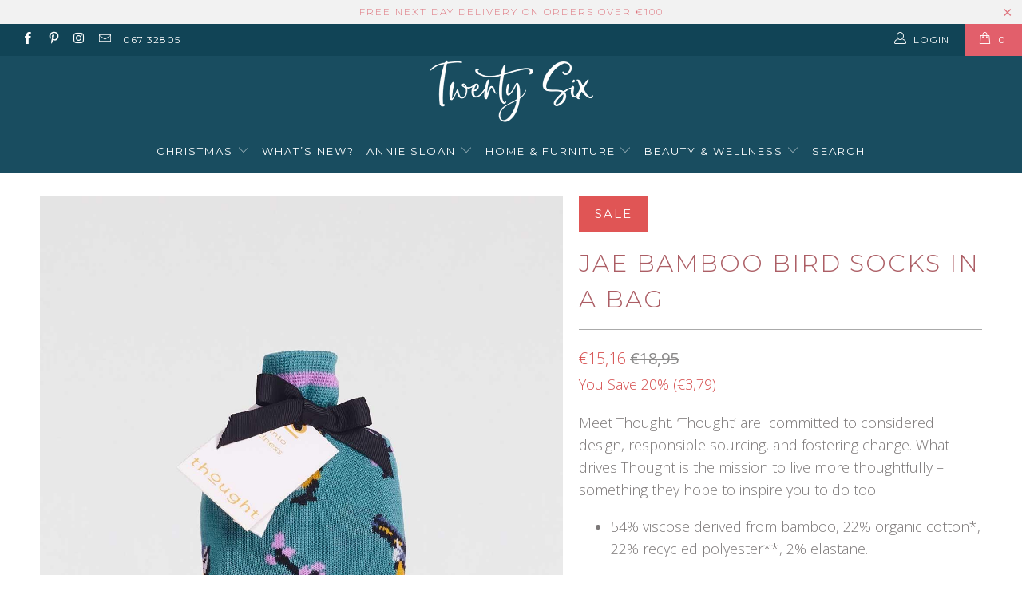

--- FILE ---
content_type: text/html; charset=utf-8
request_url: https://twentysix.ie/products/jae-bamboo-bird-socks-in-a-bag
body_size: 30850
content:


 <!DOCTYPE html>
<!--[if lt IE 7 ]><html class="ie ie6" lang="en"> <![endif]-->
<!--[if IE 7 ]><html class="ie ie7" lang="en"> <![endif]-->
<!--[if IE 8 ]><html class="ie ie8" lang="en"> <![endif]-->
<!--[if IE 9 ]><html class="ie ie9" lang="en"> <![endif]-->
<!--[if (gte IE 10)|!(IE)]><!--><html lang="en"> <!--<![endif]--> <head>
	<!-- Added by AVADA SEO Suite -->
	





<meta name="twitter:image" content="http://twentysix.ie/cdn/shop/products/image_a480ea99-8282-434c-9f60-878e722dd1dd.jpg?v=1669218855">
    
<script>window.FPConfig = {};window.FPConfig.ignoreKeywords=["/cart","/account"]</script>





	<!-- /Added by AVADA SEO Suite --> <meta charset="utf-8"> <meta http-equiv="cleartype" content="on"> <meta name="robots" content="index,follow"> <!-- Custom Fonts --> <link href="//fonts.googleapis.com/css?family=.|Montserrat:light,normal,bold|Montserrat:light,normal,bold|Montserrat:light,normal,bold|Lato:light,normal,bold|Montserrat:light,normal,bold|Open+Sans:light,normal,bold" rel="stylesheet" type="text/css" /> <!-- Stylesheets for Turbo 3.0.2 --> <link href="//twentysix.ie/cdn/shop/t/6/assets/styles.scss.css?v=18229326473771374651700406907" rel="stylesheet" type="text/css" media="all" /> <script>
      /*! lazysizes - v3.0.0 */
      !function(a,b){var c=b(a,a.document);a.lazySizes=c,"object"==typeof module&&module.exports&&(module.exports=c)}(window,function(a,b){"use strict";if(b.getElementsByClassName){var c,d=b.documentElement,e=a.Date,f=a.HTMLPictureElement,g="addEventListener",h="getAttribute",i=a[g],j=a.setTimeout,k=a.requestAnimationFrame||j,l=a.requestIdleCallback,m=/^picture$/i,n=["load","error","lazyincluded","_lazyloaded"],o={},p=Array.prototype.forEach,q=function(a,b){return o[b]||(o[b]=new RegExp("(\\s|^)"+b+"(\\s|$)")),o[b].test(a[h]("class")||"")&&o[b]},r=function(a,b){q(a,b)||a.setAttribute("class",(a[h]("class")||"").trim()+" "+b)},s=function(a,b){var c;(c=q(a,b))&&a.setAttribute("class",(a[h]("class")||"").replace(c," "))},t=function(a,b,c){var d=c?g:"removeEventListener";c&&t(a,b),n.forEach(function(c){a[d](c,b)})},u=function(a,c,d,e,f){var g=b.createEvent("CustomEvent");return g.initCustomEvent(c,!e,!f,d||{}),a.dispatchEvent(g),g},v=function(b,d){var e;!f&&(e=a.picturefill||c.pf)?e({reevaluate:!0,elements:[b]}):d&&d.src&&(b.src=d.src)},w=function(a,b){return(getComputedStyle(a,null)||{})[b]},x=function(a,b,d){for(d=d||a.offsetWidth;d<c.minSize&&b&&!a._lazysizesWidth;)d=b.offsetWidth,b=b.parentNode;return d},y=function(){var a,c,d=[],e=[],f=d,g=function(){var b=f;for(f=d.length?e:d,a=!0,c=!1;b.length;)b.shift()();a=!1},h=function(d,e){a&&!e?d.apply(this,arguments):(f.push(d),c||(c=!0,(b.hidden?j:k)(g)))};return h._lsFlush=g,h}(),z=function(a,b){return b?function(){y(a)}:function(){var b=this,c=arguments;y(function(){a.apply(b,c)})}},A=function(a){var b,c=0,d=125,f=666,g=f,h=function(){b=!1,c=e.now(),a()},i=l?function(){l(h,{timeout:g}),g!==f&&(g=f)}:z(function(){j(h)},!0);return function(a){var f;(a=a===!0)&&(g=44),b||(b=!0,f=d-(e.now()-c),0>f&&(f=0),a||9>f&&l?i():j(i,f))}},B=function(a){var b,c,d=99,f=function(){b=null,a()},g=function(){var a=e.now()-c;d>a?j(g,d-a):(l||f)(f)};return function(){c=e.now(),b||(b=j(g,d))}},C=function(){var f,k,l,n,o,x,C,E,F,G,H,I,J,K,L,M=/^img$/i,N=/^iframe$/i,O="onscroll"in a&&!/glebot/.test(navigator.userAgent),P=0,Q=0,R=0,S=-1,T=function(a){R--,a&&a.target&&t(a.target,T),(!a||0>R||!a.target)&&(R=0)},U=function(a,c){var e,f=a,g="hidden"==w(b.body,"visibility")||"hidden"!=w(a,"visibility");for(F-=c,I+=c,G-=c,H+=c;g&&(f=f.offsetParent)&&f!=b.body&&f!=d;)g=(w(f,"opacity")||1)>0,g&&"visible"!=w(f,"overflow")&&(e=f.getBoundingClientRect(),g=H>e.left&&G<e.right&&I>e.top-1&&F<e.bottom+1);return g},V=function(){var a,e,g,i,j,m,n,p,q;if((o=c.loadMode)&&8>R&&(a=f.length)){e=0,S++,null==K&&("expand"in c||(c.expand=d.clientHeight>500&&d.clientWidth>500?500:370),J=c.expand,K=J*c.expFactor),K>Q&&1>R&&S>2&&o>2&&!b.hidden?(Q=K,S=0):Q=o>1&&S>1&&6>R?J:P;for(;a>e;e++)if(f[e]&&!f[e]._lazyRace)if(O)if((p=f[e][h]("data-expand"))&&(m=1*p)||(m=Q),q!==m&&(C=innerWidth+m*L,E=innerHeight+m,n=-1*m,q=m),g=f[e].getBoundingClientRect(),(I=g.bottom)>=n&&(F=g.top)<=E&&(H=g.right)>=n*L&&(G=g.left)<=C&&(I||H||G||F)&&(l&&3>R&&!p&&(3>o||4>S)||U(f[e],m))){if(ba(f[e]),j=!0,R>9)break}else!j&&l&&!i&&4>R&&4>S&&o>2&&(k[0]||c.preloadAfterLoad)&&(k[0]||!p&&(I||H||G||F||"auto"!=f[e][h](c.sizesAttr)))&&(i=k[0]||f[e]);else ba(f[e]);i&&!j&&ba(i)}},W=A(V),X=function(a){r(a.target,c.loadedClass),s(a.target,c.loadingClass),t(a.target,Z)},Y=z(X),Z=function(a){Y({target:a.target})},$=function(a,b){try{a.contentWindow.location.replace(b)}catch(c){a.src=b}},_=function(a){var b,d,e=a[h](c.srcsetAttr);(b=c.customMedia[a[h]("data-media")||a[h]("media")])&&a.setAttribute("media",b),e&&a.setAttribute("srcset",e),b&&(d=a.parentNode,d.insertBefore(a.cloneNode(),a),d.removeChild(a))},aa=z(function(a,b,d,e,f){var g,i,k,l,o,q;(o=u(a,"lazybeforeunveil",b)).defaultPrevented||(e&&(d?r(a,c.autosizesClass):a.setAttribute("sizes",e)),i=a[h](c.srcsetAttr),g=a[h](c.srcAttr),f&&(k=a.parentNode,l=k&&m.test(k.nodeName||"")),q=b.firesLoad||"src"in a&&(i||g||l),o={target:a},q&&(t(a,T,!0),clearTimeout(n),n=j(T,2500),r(a,c.loadingClass),t(a,Z,!0)),l&&p.call(k.getElementsByTagName("source"),_),i?a.setAttribute("srcset",i):g&&!l&&(N.test(a.nodeName)?$(a,g):a.src=g),(i||l)&&v(a,{src:g})),a._lazyRace&&delete a._lazyRace,s(a,c.lazyClass),y(function(){(!q||a.complete&&a.naturalWidth>1)&&(q?T(o):R--,X(o))},!0)}),ba=function(a){var b,d=M.test(a.nodeName),e=d&&(a[h](c.sizesAttr)||a[h]("sizes")),f="auto"==e;(!f&&l||!d||!a.src&&!a.srcset||a.complete||q(a,c.errorClass))&&(b=u(a,"lazyunveilread").detail,f&&D.updateElem(a,!0,a.offsetWidth),a._lazyRace=!0,R++,aa(a,b,f,e,d))},ca=function(){if(!l){if(e.now()-x<999)return void j(ca,999);var a=B(function(){c.loadMode=3,W()});l=!0,c.loadMode=3,W(),i("scroll",function(){3==c.loadMode&&(c.loadMode=2),a()},!0)}};return{_:function(){x=e.now(),f=b.getElementsByClassName(c.lazyClass),k=b.getElementsByClassName(c.lazyClass+" "+c.preloadClass),L=c.hFac,i("scroll",W,!0),i("resize",W,!0),a.MutationObserver?new MutationObserver(W).observe(d,{childList:!0,subtree:!0,attributes:!0}):(d[g]("DOMNodeInserted",W,!0),d[g]("DOMAttrModified",W,!0),setInterval(W,999)),i("hashchange",W,!0),["focus","mouseover","click","load","transitionend","animationend","webkitAnimationEnd"].forEach(function(a){b[g](a,W,!0)}),/d$|^c/.test(b.readyState)?ca():(i("load",ca),b[g]("DOMContentLoaded",W),j(ca,2e4)),f.length?(V(),y._lsFlush()):W()},checkElems:W,unveil:ba}}(),D=function(){var a,d=z(function(a,b,c,d){var e,f,g;if(a._lazysizesWidth=d,d+="px",a.setAttribute("sizes",d),m.test(b.nodeName||""))for(e=b.getElementsByTagName("source"),f=0,g=e.length;g>f;f++)e[f].setAttribute("sizes",d);c.detail.dataAttr||v(a,c.detail)}),e=function(a,b,c){var e,f=a.parentNode;f&&(c=x(a,f,c),e=u(a,"lazybeforesizes",{width:c,dataAttr:!!b}),e.defaultPrevented||(c=e.detail.width,c&&c!==a._lazysizesWidth&&d(a,f,e,c)))},f=function(){var b,c=a.length;if(c)for(b=0;c>b;b++)e(a[b])},g=B(f);return{_:function(){a=b.getElementsByClassName(c.autosizesClass),i("resize",g)},checkElems:g,updateElem:e}}(),E=function(){E.i||(E.i=!0,D._(),C._())};return function(){var b,d={lazyClass:"lazyload",loadedClass:"lazyloaded",loadingClass:"lazyloading",preloadClass:"lazypreload",errorClass:"lazyerror",autosizesClass:"lazyautosizes",srcAttr:"data-src",srcsetAttr:"data-srcset",sizesAttr:"data-sizes",minSize:40,customMedia:{},init:!0,expFactor:1.5,hFac:.8,loadMode:2};c=a.lazySizesConfig||a.lazysizesConfig||{};for(b in d)b in c||(c[b]=d[b]);a.lazySizesConfig=c,j(function(){c.init&&E()})}(),{cfg:c,autoSizer:D,loader:C,init:E,uP:v,aC:r,rC:s,hC:q,fire:u,gW:x,rAF:y}}});</script> <title>Jae Bamboo Bird Socks in a Bag - Twenty Six</title> <meta name="description" content="Meet Thought. ‘Thought’ are  committed to considered design, responsible sourcing, and fostering change. What drives Thought is the mission to live more thoughtfully – something they hope to inspire you to do too. 54% viscose derived from bamboo, 22% organic cotton*, 22% recycled polyester**, 2% elastane. A sustainable" />
    

    

<meta name="author" content="Twenty Six">
<meta property="og:url" content="https://twentysix.ie/products/jae-bamboo-bird-socks-in-a-bag">
<meta property="og:site_name" content="Twenty Six"> <meta property="og:type" content="product"> <meta property="og:title" content="Jae Bamboo Bird Socks in a Bag"> <meta property="og:image" content="http://twentysix.ie/cdn/shop/products/image_a480ea99-8282-434c-9f60-878e722dd1dd_600x.jpg?v=1669218855"> <meta property="og:image:secure_url" content="https://twentysix.ie/cdn/shop/products/image_a480ea99-8282-434c-9f60-878e722dd1dd_600x.jpg?v=1669218855"> <meta property="og:image" content="http://twentysix.ie/cdn/shop/products/image_c32a27c1-554c-4200-8ea4-91d60c40e7a2_600x.jpg?v=1669218858"> <meta property="og:image:secure_url" content="https://twentysix.ie/cdn/shop/products/image_c32a27c1-554c-4200-8ea4-91d60c40e7a2_600x.jpg?v=1669218858"> <meta property="og:image" content="http://twentysix.ie/cdn/shop/products/image_b970dac0-6818-4b10-88b6-978453cb458f_600x.jpg?v=1669218861"> <meta property="og:image:secure_url" content="https://twentysix.ie/cdn/shop/products/image_b970dac0-6818-4b10-88b6-978453cb458f_600x.jpg?v=1669218861"> <meta property="og:price:amount" content="15,16"> <meta property="og:price:currency" content="EUR"> <meta property="og:description" content="Meet Thought. ‘Thought’ are  committed to considered design, responsible sourcing, and fostering change. What drives Thought is the mission to live more thoughtfully – something they hope to inspire you to do too. 54% viscose derived from bamboo, 22% organic cotton*, 22% recycled polyester**, 2% elastane. A sustainable">




<meta name="twitter:card" content="summary"> <meta name="twitter:title" content="Jae Bamboo Bird Socks in a Bag"> <meta name="twitter:description" content="Meet Thought. ‘Thought’ are  committed to considered design, responsible sourcing, and fostering change. What drives Thought is the mission to live more thoughtfully – something they hope to inspire you to do too. 54% viscose derived from bamboo, 22% organic cotton*, 22% recycled polyester**, 2% elastane. A sustainable superblend that you can wear guilt-free. super soft, breathable, naturally anti-bacterial and anti-fungal, so your feet (and the planet) stay happy and healthy. We challenge you to find a more comfortable sock! the fabric 53% viscose derived from bamboo 28% recycled polyester** 16% organic cotton* 3% elastane does good made of bamboo, a renewable resource which is fast-growing and naturally breathable. the bamboo is also blended with organic cotton which reduces the pollution within the environment its grown in, because it doesn&#39;t use harmful chemicals and pesticides to develop - meaning the cotton pickers"> <meta name="twitter:image" content="https://twentysix.ie/cdn/shop/products/image_a480ea99-8282-434c-9f60-878e722dd1dd_240x.jpg?v=1669218855"> <meta name="twitter:image:width" content="240"> <meta name="twitter:image:height" content="240"> <!-- Mobile Specific Metas --> <meta name="HandheldFriendly" content="True"> <meta name="MobileOptimized" content="320"> <meta name="viewport" content="width=device-width,initial-scale=1"> <meta name="theme-color" content="#ffffff"> <link rel="shortcut icon" type="image/x-icon" href="//twentysix.ie/cdn/shop/files/Untitled_design_44_32x32.png?v=1650384112"> <link rel="canonical" href="https://twentysix.ie/products/jae-bamboo-bird-socks-in-a-bag" /> <script>window.performance && window.performance.mark && window.performance.mark('shopify.content_for_header.start');</script><meta name="google-site-verification" content="PvD-NwZkCyCB3YTlObSQ_uEznjFzZbjCRM4CrDZcVBg">
<meta id="shopify-digital-wallet" name="shopify-digital-wallet" content="/29602386/digital_wallets/dialog">
<meta name="shopify-checkout-api-token" content="0a64c645d49c96a2e623ebd16809aca2">
<link rel="alternate" type="application/json+oembed" href="https://twentysix.ie/products/jae-bamboo-bird-socks-in-a-bag.oembed">
<script async="async" src="/checkouts/internal/preloads.js?locale=en-IE"></script>
<link rel="preconnect" href="https://shop.app" crossorigin="anonymous">
<script async="async" src="https://shop.app/checkouts/internal/preloads.js?locale=en-IE&shop_id=29602386" crossorigin="anonymous"></script>
<script id="apple-pay-shop-capabilities" type="application/json">{"shopId":29602386,"countryCode":"IE","currencyCode":"EUR","merchantCapabilities":["supports3DS"],"merchantId":"gid:\/\/shopify\/Shop\/29602386","merchantName":"Twenty Six","requiredBillingContactFields":["postalAddress","email","phone"],"requiredShippingContactFields":["postalAddress","email","phone"],"shippingType":"shipping","supportedNetworks":["visa","maestro","masterCard","amex"],"total":{"type":"pending","label":"Twenty Six","amount":"1.00"},"shopifyPaymentsEnabled":true,"supportsSubscriptions":true}</script>
<script id="shopify-features" type="application/json">{"accessToken":"0a64c645d49c96a2e623ebd16809aca2","betas":["rich-media-storefront-analytics"],"domain":"twentysix.ie","predictiveSearch":true,"shopId":29602386,"locale":"en"}</script>
<script>var Shopify = Shopify || {};
Shopify.shop = "twentysixstore.myshopify.com";
Shopify.locale = "en";
Shopify.currency = {"active":"EUR","rate":"1.0"};
Shopify.country = "IE";
Shopify.theme = {"name":"TwentySix website","id":12333318193,"schema_name":"Turbo","schema_version":"3.0.2","theme_store_id":null,"role":"main"};
Shopify.theme.handle = "null";
Shopify.theme.style = {"id":null,"handle":null};
Shopify.cdnHost = "twentysix.ie/cdn";
Shopify.routes = Shopify.routes || {};
Shopify.routes.root = "/";</script>
<script type="module">!function(o){(o.Shopify=o.Shopify||{}).modules=!0}(window);</script>
<script>!function(o){function n(){var o=[];function n(){o.push(Array.prototype.slice.apply(arguments))}return n.q=o,n}var t=o.Shopify=o.Shopify||{};t.loadFeatures=n(),t.autoloadFeatures=n()}(window);</script>
<script>
  window.ShopifyPay = window.ShopifyPay || {};
  window.ShopifyPay.apiHost = "shop.app\/pay";
  window.ShopifyPay.redirectState = null;
</script>
<script id="shop-js-analytics" type="application/json">{"pageType":"product"}</script>
<script defer="defer" async type="module" src="//twentysix.ie/cdn/shopifycloud/shop-js/modules/v2/client.init-shop-cart-sync_BdyHc3Nr.en.esm.js"></script>
<script defer="defer" async type="module" src="//twentysix.ie/cdn/shopifycloud/shop-js/modules/v2/chunk.common_Daul8nwZ.esm.js"></script>
<script type="module">
  await import("//twentysix.ie/cdn/shopifycloud/shop-js/modules/v2/client.init-shop-cart-sync_BdyHc3Nr.en.esm.js");
await import("//twentysix.ie/cdn/shopifycloud/shop-js/modules/v2/chunk.common_Daul8nwZ.esm.js");

  window.Shopify.SignInWithShop?.initShopCartSync?.({"fedCMEnabled":true,"windoidEnabled":true});

</script>
<script>
  window.Shopify = window.Shopify || {};
  if (!window.Shopify.featureAssets) window.Shopify.featureAssets = {};
  window.Shopify.featureAssets['shop-js'] = {"shop-cart-sync":["modules/v2/client.shop-cart-sync_QYOiDySF.en.esm.js","modules/v2/chunk.common_Daul8nwZ.esm.js"],"init-fed-cm":["modules/v2/client.init-fed-cm_DchLp9rc.en.esm.js","modules/v2/chunk.common_Daul8nwZ.esm.js"],"shop-button":["modules/v2/client.shop-button_OV7bAJc5.en.esm.js","modules/v2/chunk.common_Daul8nwZ.esm.js"],"init-windoid":["modules/v2/client.init-windoid_DwxFKQ8e.en.esm.js","modules/v2/chunk.common_Daul8nwZ.esm.js"],"shop-cash-offers":["modules/v2/client.shop-cash-offers_DWtL6Bq3.en.esm.js","modules/v2/chunk.common_Daul8nwZ.esm.js","modules/v2/chunk.modal_CQq8HTM6.esm.js"],"shop-toast-manager":["modules/v2/client.shop-toast-manager_CX9r1SjA.en.esm.js","modules/v2/chunk.common_Daul8nwZ.esm.js"],"init-shop-email-lookup-coordinator":["modules/v2/client.init-shop-email-lookup-coordinator_UhKnw74l.en.esm.js","modules/v2/chunk.common_Daul8nwZ.esm.js"],"pay-button":["modules/v2/client.pay-button_DzxNnLDY.en.esm.js","modules/v2/chunk.common_Daul8nwZ.esm.js"],"avatar":["modules/v2/client.avatar_BTnouDA3.en.esm.js"],"init-shop-cart-sync":["modules/v2/client.init-shop-cart-sync_BdyHc3Nr.en.esm.js","modules/v2/chunk.common_Daul8nwZ.esm.js"],"shop-login-button":["modules/v2/client.shop-login-button_D8B466_1.en.esm.js","modules/v2/chunk.common_Daul8nwZ.esm.js","modules/v2/chunk.modal_CQq8HTM6.esm.js"],"init-customer-accounts-sign-up":["modules/v2/client.init-customer-accounts-sign-up_C8fpPm4i.en.esm.js","modules/v2/client.shop-login-button_D8B466_1.en.esm.js","modules/v2/chunk.common_Daul8nwZ.esm.js","modules/v2/chunk.modal_CQq8HTM6.esm.js"],"init-shop-for-new-customer-accounts":["modules/v2/client.init-shop-for-new-customer-accounts_CVTO0Ztu.en.esm.js","modules/v2/client.shop-login-button_D8B466_1.en.esm.js","modules/v2/chunk.common_Daul8nwZ.esm.js","modules/v2/chunk.modal_CQq8HTM6.esm.js"],"init-customer-accounts":["modules/v2/client.init-customer-accounts_dRgKMfrE.en.esm.js","modules/v2/client.shop-login-button_D8B466_1.en.esm.js","modules/v2/chunk.common_Daul8nwZ.esm.js","modules/v2/chunk.modal_CQq8HTM6.esm.js"],"shop-follow-button":["modules/v2/client.shop-follow-button_CkZpjEct.en.esm.js","modules/v2/chunk.common_Daul8nwZ.esm.js","modules/v2/chunk.modal_CQq8HTM6.esm.js"],"lead-capture":["modules/v2/client.lead-capture_BntHBhfp.en.esm.js","modules/v2/chunk.common_Daul8nwZ.esm.js","modules/v2/chunk.modal_CQq8HTM6.esm.js"],"checkout-modal":["modules/v2/client.checkout-modal_CfxcYbTm.en.esm.js","modules/v2/chunk.common_Daul8nwZ.esm.js","modules/v2/chunk.modal_CQq8HTM6.esm.js"],"shop-login":["modules/v2/client.shop-login_Da4GZ2H6.en.esm.js","modules/v2/chunk.common_Daul8nwZ.esm.js","modules/v2/chunk.modal_CQq8HTM6.esm.js"],"payment-terms":["modules/v2/client.payment-terms_MV4M3zvL.en.esm.js","modules/v2/chunk.common_Daul8nwZ.esm.js","modules/v2/chunk.modal_CQq8HTM6.esm.js"]};
</script>
<script>(function() {
  var isLoaded = false;
  function asyncLoad() {
    if (isLoaded) return;
    isLoaded = true;
    var urls = ["\/\/code.tidio.co\/betxklmsvv2bpqbgweyvtbrcxnszlu2o.js?shop=twentysixstore.myshopify.com","https:\/\/gdprcdn.b-cdn.net\/js\/gdpr_cookie_consent.min.js?shop=twentysixstore.myshopify.com","https:\/\/cdn.shopify.com\/s\/files\/1\/2960\/2386\/t\/6\/assets\/tipo.booking.init.js?shop=twentysixstore.myshopify.com","https:\/\/instafeed.nfcube.com\/cdn\/ff72498ae85ef171ea694aa0bfa226a2.js?shop=twentysixstore.myshopify.com"];
    for (var i = 0; i <urls.length; i++) {
      var s = document.createElement('script');
      s.type = 'text/javascript';
      s.async = true;
      s.src = urls[i];
      var x = document.getElementsByTagName('script')[0];
      x.parentNode.insertBefore(s, x);
    }
  };
  if(window.attachEvent) {
    window.attachEvent('onload', asyncLoad);
  } else {
    window.addEventListener('load', asyncLoad, false);
  }
})();</script>
<script id="__st">var __st={"a":29602386,"offset":-18000,"reqid":"7a8f7ca9-42b1-40ca-b481-22b3d40d99aa-1769017763","pageurl":"twentysix.ie\/products\/jae-bamboo-bird-socks-in-a-bag","u":"9e183330ec14","p":"product","rtyp":"product","rid":7972042572010};</script>
<script>window.ShopifyPaypalV4VisibilityTracking = true;</script>
<script id="captcha-bootstrap">!function(){'use strict';const t='contact',e='account',n='new_comment',o=[[t,t],['blogs',n],['comments',n],[t,'customer']],c=[[e,'customer_login'],[e,'guest_login'],[e,'recover_customer_password'],[e,'create_customer']],r=t=>t.map((([t,e])=>`form[action*='/${t}']:not([data-nocaptcha='true']) input[name='form_type'][value='${e}']`)).join(','),a=t=>()=>t?[...document.querySelectorAll(t)].map((t=>t.form)):[];function s(){const t=[...o],e=r(t);return a(e)}const i='password',u='form_key',d=['recaptcha-v3-token','g-recaptcha-response','h-captcha-response',i],f=()=>{try{return window.sessionStorage}catch{return}},m='__shopify_v',_=t=>t.elements[u];function p(t,e,n=!1){try{const o=window.sessionStorage,c=JSON.parse(o.getItem(e)),{data:r}=function(t){const{data:e,action:n}=t;return t[m]||n?{data:e,action:n}:{data:t,action:n}}(c);for(const[e,n]of Object.entries(r))t.elements[e]&&(t.elements[e].value=n);n&&o.removeItem(e)}catch(o){console.error('form repopulation failed',{error:o})}}const l='form_type',E='cptcha';function T(t){t.dataset[E]=!0}const w=window,h=w.document,L='Shopify',v='ce_forms',y='captcha';let A=!1;((t,e)=>{const n=(g='f06e6c50-85a8-45c8-87d0-21a2b65856fe',I='https://cdn.shopify.com/shopifycloud/storefront-forms-hcaptcha/ce_storefront_forms_captcha_hcaptcha.v1.5.2.iife.js',D={infoText:'Protected by hCaptcha',privacyText:'Privacy',termsText:'Terms'},(t,e,n)=>{const o=w[L][v],c=o.bindForm;if(c)return c(t,g,e,D).then(n);var r;o.q.push([[t,g,e,D],n]),r=I,A||(h.body.append(Object.assign(h.createElement('script'),{id:'captcha-provider',async:!0,src:r})),A=!0)});var g,I,D;w[L]=w[L]||{},w[L][v]=w[L][v]||{},w[L][v].q=[],w[L][y]=w[L][y]||{},w[L][y].protect=function(t,e){n(t,void 0,e),T(t)},Object.freeze(w[L][y]),function(t,e,n,w,h,L){const[v,y,A,g]=function(t,e,n){const i=e?o:[],u=t?c:[],d=[...i,...u],f=r(d),m=r(i),_=r(d.filter((([t,e])=>n.includes(e))));return[a(f),a(m),a(_),s()]}(w,h,L),I=t=>{const e=t.target;return e instanceof HTMLFormElement?e:e&&e.form},D=t=>v().includes(t);t.addEventListener('submit',(t=>{const e=I(t);if(!e)return;const n=D(e)&&!e.dataset.hcaptchaBound&&!e.dataset.recaptchaBound,o=_(e),c=g().includes(e)&&(!o||!o.value);(n||c)&&t.preventDefault(),c&&!n&&(function(t){try{if(!f())return;!function(t){const e=f();if(!e)return;const n=_(t);if(!n)return;const o=n.value;o&&e.removeItem(o)}(t);const e=Array.from(Array(32),(()=>Math.random().toString(36)[2])).join('');!function(t,e){_(t)||t.append(Object.assign(document.createElement('input'),{type:'hidden',name:u})),t.elements[u].value=e}(t,e),function(t,e){const n=f();if(!n)return;const o=[...t.querySelectorAll(`input[type='${i}']`)].map((({name:t})=>t)),c=[...d,...o],r={};for(const[a,s]of new FormData(t).entries())c.includes(a)||(r[a]=s);n.setItem(e,JSON.stringify({[m]:1,action:t.action,data:r}))}(t,e)}catch(e){console.error('failed to persist form',e)}}(e),e.submit())}));const S=(t,e)=>{t&&!t.dataset[E]&&(n(t,e.some((e=>e===t))),T(t))};for(const o of['focusin','change'])t.addEventListener(o,(t=>{const e=I(t);D(e)&&S(e,y())}));const B=e.get('form_key'),M=e.get(l),P=B&&M;t.addEventListener('DOMContentLoaded',(()=>{const t=y();if(P)for(const e of t)e.elements[l].value===M&&p(e,B);[...new Set([...A(),...v().filter((t=>'true'===t.dataset.shopifyCaptcha))])].forEach((e=>S(e,t)))}))}(h,new URLSearchParams(w.location.search),n,t,e,['guest_login'])})(!0,!0)}();</script>
<script integrity="sha256-4kQ18oKyAcykRKYeNunJcIwy7WH5gtpwJnB7kiuLZ1E=" data-source-attribution="shopify.loadfeatures" defer="defer" src="//twentysix.ie/cdn/shopifycloud/storefront/assets/storefront/load_feature-a0a9edcb.js" crossorigin="anonymous"></script>
<script crossorigin="anonymous" defer="defer" src="//twentysix.ie/cdn/shopifycloud/storefront/assets/shopify_pay/storefront-65b4c6d7.js?v=20250812"></script>
<script data-source-attribution="shopify.dynamic_checkout.dynamic.init">var Shopify=Shopify||{};Shopify.PaymentButton=Shopify.PaymentButton||{isStorefrontPortableWallets:!0,init:function(){window.Shopify.PaymentButton.init=function(){};var t=document.createElement("script");t.src="https://twentysix.ie/cdn/shopifycloud/portable-wallets/latest/portable-wallets.en.js",t.type="module",document.head.appendChild(t)}};
</script>
<script data-source-attribution="shopify.dynamic_checkout.buyer_consent">
  function portableWalletsHideBuyerConsent(e){var t=document.getElementById("shopify-buyer-consent"),n=document.getElementById("shopify-subscription-policy-button");t&&n&&(t.classList.add("hidden"),t.setAttribute("aria-hidden","true"),n.removeEventListener("click",e))}function portableWalletsShowBuyerConsent(e){var t=document.getElementById("shopify-buyer-consent"),n=document.getElementById("shopify-subscription-policy-button");t&&n&&(t.classList.remove("hidden"),t.removeAttribute("aria-hidden"),n.addEventListener("click",e))}window.Shopify?.PaymentButton&&(window.Shopify.PaymentButton.hideBuyerConsent=portableWalletsHideBuyerConsent,window.Shopify.PaymentButton.showBuyerConsent=portableWalletsShowBuyerConsent);
</script>
<script data-source-attribution="shopify.dynamic_checkout.cart.bootstrap">document.addEventListener("DOMContentLoaded",(function(){function t(){return document.querySelector("shopify-accelerated-checkout-cart, shopify-accelerated-checkout")}if(t())Shopify.PaymentButton.init();else{new MutationObserver((function(e,n){t()&&(Shopify.PaymentButton.init(),n.disconnect())})).observe(document.body,{childList:!0,subtree:!0})}}));
</script>
<link id="shopify-accelerated-checkout-styles" rel="stylesheet" media="screen" href="https://twentysix.ie/cdn/shopifycloud/portable-wallets/latest/accelerated-checkout-backwards-compat.css" crossorigin="anonymous">
<style id="shopify-accelerated-checkout-cart">
        #shopify-buyer-consent {
  margin-top: 1em;
  display: inline-block;
  width: 100%;
}

#shopify-buyer-consent.hidden {
  display: none;
}

#shopify-subscription-policy-button {
  background: none;
  border: none;
  padding: 0;
  text-decoration: underline;
  font-size: inherit;
  cursor: pointer;
}

#shopify-subscription-policy-button::before {
  box-shadow: none;
}

      </style>

<script>window.performance && window.performance.mark && window.performance.mark('shopify.content_for_header.end');</script> <script type="text/javascript">
    var Tipo = Tipo || {};
    Tipo.Booking = Tipo.Booking || {};
    Tipo.Booking.appUrl = 'https://booking.tipo.io';
    Tipo.Booking.shop = {
      id: 11290,
      url : 'twentysixstore.myshopify.com',
      domain : 'twentysix.ie',
      settings : "{\"general\":{\"hide_add_to_cart\":\"2\",\"hide_buy_now\":\"2\",\"redirect_url\":null,\"allow_bring_more\":false,\"confirm_to\":\"checkout\",\"time_format\":\"12h\",\"multipleEmployees\":\"1\",\"multipleLocations\":\"1\",\"formatDate\":\"MMM DD YYYY\",\"formatDateServe\":\"M d Y\",\"formatDateTime\":\"MMM DD YYYY hh:mm a\",\"formatTime\":\"hh:mm a\",\"weekStart\":\"1\"},\"booking\":{\"font\":\"Arial\",\"primary_color\":\"#de737d\",\"cancel_button\":\"#fff\",\"text_color\":\"#003a4f\",\"calender_background_color\":\"#003a4f\",\"calender_text_color\":\"#ffffff\",\"day_off_color\":\"#a3a3a3\",\"time_slot_color\":\"#1b7f8f\",\"time_slot_color_hover\":\"#1b7f8f\",\"selected_time_slot_color\":\"#ffd153\",\"background_color_calendar\":\"#2b3360\",\"background_image\":\"5f6a0d395243a_1600785721.jpg\",\"selected_day_color\":\"#7edcd1\",\"time_slot_color_selected\":\"#de737d\",\"sortProduct\":{\"type\":1,\"sortProductAuto\":\"asc\",\"sortProductManually\":[\"4766583980081\",\"4766598594609\"]}},\"translation\":{\"widget\":{\"default\":{\"time_slot_no_available\":\"This slot is no longer available\",\"please_select\":\"Please select service\",\"training\":\"Training\",\"trainer\":\"Trainer\",\"bringing_anyone\":\"Bringing anyone with you?\",\"num_of_additional\":\"Number of Additional People\",\"date_and_time\":\"Pick date & time\",\"continue\":\"Continue\",\"total_price\":\"Total Price\",\"confirm\":\"Confirm\",\"cancel\":\"Cancel\",\"thank_you\":\"Thank you! Your booking is completed\",\"date\":\"Date\",\"time\":\"Time\",\"location\":\"Location\",\"first_name\":\"First name\",\"last_name\":\"Last name\",\"phone\":\"Phone\",\"email\":\"Email\",\"address\":\"Address\",\"address_2\":\"Address 2\",\"status\":\"Status\",\"country\":\"Country\",\"quantity\":\"Quantity\",\"product\":\"Service\",\"product_placeholder\":\"Select your service\",\"variant\":\"Variant\",\"variant_placeholder\":\"Select your variant\",\"location_placeholder\":\"Select a location\",\"employee\":\"Employee\",\"employee_placeholder\":\"Select an employee\",\"back\":\"Back\",\"payment\":\"Payment\",\"datetime\":\"Date Time\",\"duration\":\"Duration\",\"you_can_only_bring\":\"You can only bring {number} people\",\"not_available\":\"Selected service is currently not available.\",\"is_required\":\"This field is required.\",\"price\":\"Price\",\"full_name\":\"Fullname\",\"no_employee\":\"No employee\",\"no_location\":\"No location\",\"valid_phone_number\":\"Please enter a valid phone number.\",\"valid_email\":\"Please enter a valid email.\",\"export_file_isc\":\"Export to file isc\",\"confirm_free_booking_successfully\":\"Thank for your booking. We will get back to you shortly.\",\"confirm_free_booking_unsuccessfully\":\"Whoops, looks like something went wrong.\",\"duration_unit\":\"minutes\"}},\"languageDatepicker\":\"en-GB\",\"customDatePickerDays\":\"Sunday, Monday, Tuesday, Wednesday, Thursday, Friday, Saturday\",\"customDatePickerDaysShort\":\"Sun, Mon, Tue, Wed, Thu, Fri, Sat\",\"customDatePickerDaysMin\":\"Su, Mo, Tu, We, Th, Fr, Sa\",\"customDatePickerMonths\":\"January, February, March, April, May, June, July, August, September, October, November, December\",\"customDatePickerMonthsShort\":\"Jan, Feb, Mar, Apr, May, Jun, Jul, Aug, Sep, Oct, Nov, Dec\"},\"integrate\":{\"zapier\":{\"cretaeOrUpdateUrl\":null,\"deleteUrl\":null}},\"free_form\":{\"first_name\":{\"enable\":true,\"label\":\"First name\",\"required\":true},\"last_name\":{\"enable\":true,\"label\":\"Last name\",\"required\":true},\"phone_number\":{\"enable\":false,\"label\":\"Phone number\",\"required\":true},\"email\":{\"label\":\"Email\",\"required\":true,\"enable\":true}}}",
      locale: 'en',
      plan : {"id":1,"version":"1","plan":"BETA","feature":"{\"employee\": -1, \"product\": -1, \"location\": -1, \"extraFieldSet\": true, \"hideBrand\": false}","price":"0.00","type":"month","status":1,"created_at":null,"updated_at":null}
    };
    Tipo.Booking.locale = "en";
    Tipo.Booking.countryCode = ['ie'];
    
      Tipo.Booking.product = {"id":7972042572010,"title":"Jae Bamboo Bird Socks in a Bag","handle":"jae-bamboo-bird-socks-in-a-bag","description":"\u003cdiv\u003eMeet Thought. ‘Thought’ are \u003cmeta charset=\"UTF-8\"\u003e\n\u003cspan\u003ecommitted to considered design, responsible sourcing, and fostering change. What drives Thought is the mission to live more thoughtfully – something they hope to inspire you to do too.\u003c\/span\u003e\n\u003c\/div\u003e\n\u003cdiv\u003e\u003c\/div\u003e\n\u003cul\u003e\n\u003cli class=\"prd-Accordion_TabItem\"\u003e\n\u003cdiv class=\"prd-Accordion_TabText fz-14_24\"\u003e\u003cspan\u003e54% viscose derived from bamboo, 22% organic cotton*, 22% recycled polyester**, 2% elastane.\u003c\/span\u003e\u003c\/div\u003e\n\u003c\/li\u003e\n\u003cli class=\"prd-Accordion_TabItem\"\u003e\n\u003cdiv class=\"prd-Accordion_TabTitle fz-14_24\"\u003eA sustainable superblend that you can wear guilt-free.\u003c\/div\u003e\n\u003c\/li\u003e\n\u003cli class=\"prd-Accordion_TabItem\"\u003esuper soft, breathable, naturally anti-bacterial and anti-fungal, so your feet (and the planet) stay happy and healthy.\u003c\/li\u003e\n\u003cli class=\"prd-Accordion_TabItem\"\u003e\n\u003cdiv class=\"prd-Accordion_TabText fz-14_24\"\u003eWe challenge you to find a more comfortable sock!\u003c\/div\u003e\n\u003c\/li\u003e\n\u003c\/ul\u003e\n\u003cmeta charset=\"UTF-8\"\u003e\n\u003cdiv class=\"prd-Accordion_TabTitle fz-14_24\"\u003e\u003cstrong\u003ethe fabric\u003c\/strong\u003e\u003c\/div\u003e\n\u003cdiv class=\"prd-Accordion_TabText fz-14_24\"\u003e53% viscose derived from bamboo 28% recycled polyester** 16% organic cotton* 3% elastane\u003c\/div\u003e\n\u003cdiv class=\"prd-Accordion_TabTitle fz-14_24\"\u003e\u003cstrong\u003e\u003c\/strong\u003e\u003c\/div\u003e\n\u003cdiv class=\"prd-Accordion_TabTitle fz-14_24\"\u003e\u003cstrong\u003edoes good\u003c\/strong\u003e\u003c\/div\u003e\n\u003cdiv class=\"prd-Accordion_TabText fz-14_24\"\u003emade of bamboo, a renewable resource which is fast-growing and naturally breathable. the bamboo is also blended with organic cotton which reduces the pollution within the environment its grown in, because it doesn't use harmful chemicals and pesticides to develop - meaning the cotton pickers are not exposed to the nasties which regular cotton is grown with. it also uses approximately 71% less water versus conventionally grown cotton, just two of the many reasons we only use organic cotton.\u003c\/div\u003e\n\u003cdiv class=\"prd-Accordion_TabText fz-14_24\"\u003e\u003c\/div\u003e\n\u003cdiv class=\"prd-Accordion_TabTitle fz-14_24\"\u003e\u003cstrong\u003ethe feeling\u003c\/strong\u003e\u003c\/div\u003e\n\u003cdiv class=\"prd-Accordion_TabText fz-14_24\"\u003ecrafted in our much-loved and incredibly soft bamboo, organic cotton and recycled polyester blend. these sustainable socks are breathable and hard wearing, so your feet (and the planet) stay happy and healthy. the toes on these socks are hand stitched for a comfortable fit and longevity. available in four equally fun coloured versions.\u003c\/div\u003e\n\u003cdiv class=\"prd-Accordion_TabText fz-14_24\"\u003e\u003c\/div\u003e\n\u003cdiv class=\"prd-Accordion_TabTitle fz-14_24\"\u003e\u003cstrong\u003ethe fit\u003c\/strong\u003e\u003c\/div\u003e\n\u003cdiv class=\"prd-Accordion_TabText fz-14_24\"\u003eone size fits all, uk4 to uk7\u003c\/div\u003e","published_at":"2023-01-06T12:43:12-05:00","created_at":"2022-10-24T13:01:57-04:00","vendor":"Thought","type":"Socks","tags":["SALE","Socks","Thought"],"price":1516,"price_min":1516,"price_max":1516,"available":true,"price_varies":false,"compare_at_price":1895,"compare_at_price_min":1895,"compare_at_price_max":1895,"compare_at_price_varies":false,"variants":[{"id":43667863732458,"title":"Default Title","option1":"Default Title","option2":null,"option3":null,"sku":"","requires_shipping":true,"taxable":true,"featured_image":null,"available":true,"name":"Jae Bamboo Bird Socks in a Bag","public_title":null,"options":["Default Title"],"price":1516,"weight":200,"compare_at_price":1895,"inventory_management":"shopify","barcode":"","requires_selling_plan":false,"selling_plan_allocations":[]}],"images":["\/\/twentysix.ie\/cdn\/shop\/products\/image_a480ea99-8282-434c-9f60-878e722dd1dd.jpg?v=1669218855","\/\/twentysix.ie\/cdn\/shop\/products\/image_c32a27c1-554c-4200-8ea4-91d60c40e7a2.jpg?v=1669218858","\/\/twentysix.ie\/cdn\/shop\/products\/image_b970dac0-6818-4b10-88b6-978453cb458f.jpg?v=1669218861","\/\/twentysix.ie\/cdn\/shop\/products\/image_5a0379ca-c6d5-4a61-9c4c-cd47a67563ff.jpg?v=1669218863","\/\/twentysix.ie\/cdn\/shop\/products\/image_fec21533-82d3-4a1e-bd36-02139100b811.jpg?v=1669218865","\/\/twentysix.ie\/cdn\/shop\/products\/image_231cbcf8-fdb9-4731-ac57-8cb3d7d4013d.jpg?v=1669218868"],"featured_image":"\/\/twentysix.ie\/cdn\/shop\/products\/image_a480ea99-8282-434c-9f60-878e722dd1dd.jpg?v=1669218855","options":["Title"],"media":[{"alt":"Jae Bamboo Bird Socks in a Bag - Twenty Six","id":31036610674922,"position":1,"preview_image":{"aspect_ratio":0.75,"height":1600,"width":1200,"src":"\/\/twentysix.ie\/cdn\/shop\/products\/image_a480ea99-8282-434c-9f60-878e722dd1dd.jpg?v=1669218855"},"aspect_ratio":0.75,"height":1600,"media_type":"image","src":"\/\/twentysix.ie\/cdn\/shop\/products\/image_a480ea99-8282-434c-9f60-878e722dd1dd.jpg?v=1669218855","width":1200},{"alt":"Jae Bamboo Bird Socks in a Bag - Twenty Six","id":31036610838762,"position":2,"preview_image":{"aspect_ratio":0.75,"height":1600,"width":1200,"src":"\/\/twentysix.ie\/cdn\/shop\/products\/image_c32a27c1-554c-4200-8ea4-91d60c40e7a2.jpg?v=1669218858"},"aspect_ratio":0.75,"height":1600,"media_type":"image","src":"\/\/twentysix.ie\/cdn\/shop\/products\/image_c32a27c1-554c-4200-8ea4-91d60c40e7a2.jpg?v=1669218858","width":1200},{"alt":"Jae Bamboo Bird Socks in a Bag - Twenty Six","id":31036610969834,"position":3,"preview_image":{"aspect_ratio":0.75,"height":1600,"width":1200,"src":"\/\/twentysix.ie\/cdn\/shop\/products\/image_b970dac0-6818-4b10-88b6-978453cb458f.jpg?v=1669218861"},"aspect_ratio":0.75,"height":1600,"media_type":"image","src":"\/\/twentysix.ie\/cdn\/shop\/products\/image_b970dac0-6818-4b10-88b6-978453cb458f.jpg?v=1669218861","width":1200},{"alt":"Jae Bamboo Bird Socks in a Bag - Twenty Six","id":31036611133674,"position":4,"preview_image":{"aspect_ratio":0.75,"height":1600,"width":1200,"src":"\/\/twentysix.ie\/cdn\/shop\/products\/image_5a0379ca-c6d5-4a61-9c4c-cd47a67563ff.jpg?v=1669218863"},"aspect_ratio":0.75,"height":1600,"media_type":"image","src":"\/\/twentysix.ie\/cdn\/shop\/products\/image_5a0379ca-c6d5-4a61-9c4c-cd47a67563ff.jpg?v=1669218863","width":1200},{"alt":"Jae Bamboo Bird Socks in a Bag - Twenty Six","id":31036611199210,"position":5,"preview_image":{"aspect_ratio":0.75,"height":1600,"width":1200,"src":"\/\/twentysix.ie\/cdn\/shop\/products\/image_fec21533-82d3-4a1e-bd36-02139100b811.jpg?v=1669218865"},"aspect_ratio":0.75,"height":1600,"media_type":"image","src":"\/\/twentysix.ie\/cdn\/shop\/products\/image_fec21533-82d3-4a1e-bd36-02139100b811.jpg?v=1669218865","width":1200},{"alt":"Jae Bamboo Bird Socks in a Bag - Twenty Six","id":31044652990698,"position":6,"preview_image":{"aspect_ratio":0.75,"height":2400,"width":1800,"src":"\/\/twentysix.ie\/cdn\/shop\/products\/image_231cbcf8-fdb9-4731-ac57-8cb3d7d4013d.jpg?v=1669218868"},"aspect_ratio":0.75,"height":2400,"media_type":"image","src":"\/\/twentysix.ie\/cdn\/shop\/products\/image_231cbcf8-fdb9-4731-ac57-8cb3d7d4013d.jpg?v=1669218868","width":1800}],"requires_selling_plan":false,"selling_plan_groups":[],"content":"\u003cdiv\u003eMeet Thought. ‘Thought’ are \u003cmeta charset=\"UTF-8\"\u003e\n\u003cspan\u003ecommitted to considered design, responsible sourcing, and fostering change. What drives Thought is the mission to live more thoughtfully – something they hope to inspire you to do too.\u003c\/span\u003e\n\u003c\/div\u003e\n\u003cdiv\u003e\u003c\/div\u003e\n\u003cul\u003e\n\u003cli class=\"prd-Accordion_TabItem\"\u003e\n\u003cdiv class=\"prd-Accordion_TabText fz-14_24\"\u003e\u003cspan\u003e54% viscose derived from bamboo, 22% organic cotton*, 22% recycled polyester**, 2% elastane.\u003c\/span\u003e\u003c\/div\u003e\n\u003c\/li\u003e\n\u003cli class=\"prd-Accordion_TabItem\"\u003e\n\u003cdiv class=\"prd-Accordion_TabTitle fz-14_24\"\u003eA sustainable superblend that you can wear guilt-free.\u003c\/div\u003e\n\u003c\/li\u003e\n\u003cli class=\"prd-Accordion_TabItem\"\u003esuper soft, breathable, naturally anti-bacterial and anti-fungal, so your feet (and the planet) stay happy and healthy.\u003c\/li\u003e\n\u003cli class=\"prd-Accordion_TabItem\"\u003e\n\u003cdiv class=\"prd-Accordion_TabText fz-14_24\"\u003eWe challenge you to find a more comfortable sock!\u003c\/div\u003e\n\u003c\/li\u003e\n\u003c\/ul\u003e\n\u003cmeta charset=\"UTF-8\"\u003e\n\u003cdiv class=\"prd-Accordion_TabTitle fz-14_24\"\u003e\u003cstrong\u003ethe fabric\u003c\/strong\u003e\u003c\/div\u003e\n\u003cdiv class=\"prd-Accordion_TabText fz-14_24\"\u003e53% viscose derived from bamboo 28% recycled polyester** 16% organic cotton* 3% elastane\u003c\/div\u003e\n\u003cdiv class=\"prd-Accordion_TabTitle fz-14_24\"\u003e\u003cstrong\u003e\u003c\/strong\u003e\u003c\/div\u003e\n\u003cdiv class=\"prd-Accordion_TabTitle fz-14_24\"\u003e\u003cstrong\u003edoes good\u003c\/strong\u003e\u003c\/div\u003e\n\u003cdiv class=\"prd-Accordion_TabText fz-14_24\"\u003emade of bamboo, a renewable resource which is fast-growing and naturally breathable. the bamboo is also blended with organic cotton which reduces the pollution within the environment its grown in, because it doesn't use harmful chemicals and pesticides to develop - meaning the cotton pickers are not exposed to the nasties which regular cotton is grown with. it also uses approximately 71% less water versus conventionally grown cotton, just two of the many reasons we only use organic cotton.\u003c\/div\u003e\n\u003cdiv class=\"prd-Accordion_TabText fz-14_24\"\u003e\u003c\/div\u003e\n\u003cdiv class=\"prd-Accordion_TabTitle fz-14_24\"\u003e\u003cstrong\u003ethe feeling\u003c\/strong\u003e\u003c\/div\u003e\n\u003cdiv class=\"prd-Accordion_TabText fz-14_24\"\u003ecrafted in our much-loved and incredibly soft bamboo, organic cotton and recycled polyester blend. these sustainable socks are breathable and hard wearing, so your feet (and the planet) stay happy and healthy. the toes on these socks are hand stitched for a comfortable fit and longevity. available in four equally fun coloured versions.\u003c\/div\u003e\n\u003cdiv class=\"prd-Accordion_TabText fz-14_24\"\u003e\u003c\/div\u003e\n\u003cdiv class=\"prd-Accordion_TabTitle fz-14_24\"\u003e\u003cstrong\u003ethe fit\u003c\/strong\u003e\u003c\/div\u003e\n\u003cdiv class=\"prd-Accordion_TabText fz-14_24\"\u003eone size fits all, uk4 to uk7\u003c\/div\u003e"};
      Tipo.Booking.product.options = [{"name":"Title","position":1,"values":["Default Title"]}];
      
        Tipo.Booking.product.variants[0].inventory_management = 'shopify';
        Tipo.Booking.product.variants[0].inventory_quantity = 1;
        Tipo.Booking.product.variants[0].inventory_policy = 'deny';
      
    

    

    Tipo.Booking.settings = {"general":{"hide_add_to_cart":"2","hide_buy_now":"2","redirect_url":null,"allow_bring_more":false,"confirm_to":"checkout","time_format":"12h","multipleEmployees":"1","multipleLocations":"1","formatDate":"MMM DD YYYY","formatDateServe":"M d Y","formatDateTime":"MMM DD YYYY hh:mm a","formatTime":"hh:mm a","weekStart":"1"},"booking":{"font":"Arial","primary_color":"#de737d","cancel_button":"#fff","text_color":"#003a4f","calender_background_color":"#003a4f","calender_text_color":"#ffffff","day_off_color":"#a3a3a3","time_slot_color":"#1b7f8f","time_slot_color_hover":"#1b7f8f","selected_time_slot_color":"#ffd153","background_color_calendar":"#2b3360","background_image":"5f6a0d395243a_1600785721.jpg","selected_day_color":"#7edcd1","time_slot_color_selected":"#de737d","sortProduct":{"type":1,"sortProductAuto":"asc","sortProductManually":["4766583980081","4766598594609"]}},"translation":{"widget":{"default":{"time_slot_no_available":"This slot is no longer available","please_select":"Please select service","training":"Training","trainer":"Trainer","bringing_anyone":"Bringing anyone with you?","num_of_additional":"Number of Additional People","date_and_time":"Pick date & time","continue":"Continue","total_price":"Total Price","confirm":"Confirm","cancel":"Cancel","thank_you":"Thank you! Your booking is completed","date":"Date","time":"Time","location":"Location","first_name":"First name","last_name":"Last name","phone":"Phone","email":"Email","address":"Address","address_2":"Address 2","status":"Status","country":"Country","quantity":"Quantity","product":"Service","product_placeholder":"Select your service","variant":"Variant","variant_placeholder":"Select your variant","location_placeholder":"Select a location","employee":"Employee","employee_placeholder":"Select an employee","back":"Back","payment":"Payment","datetime":"Date Time","duration":"Duration","you_can_only_bring":"You can only bring {number} people","not_available":"Selected service is currently not available.","is_required":"This field is required.","price":"Price","full_name":"Fullname","no_employee":"No employee","no_location":"No location","valid_phone_number":"Please enter a valid phone number.","valid_email":"Please enter a valid email.","export_file_isc":"Export to file isc","confirm_free_booking_successfully":"Thank for your booking. We will get back to you shortly.","confirm_free_booking_unsuccessfully":"Whoops, looks like something went wrong.","duration_unit":"minutes"}},"languageDatepicker":"en-GB","customDatePickerDays":"Sunday, Monday, Tuesday, Wednesday, Thursday, Friday, Saturday","customDatePickerDaysShort":"Sun, Mon, Tue, Wed, Thu, Fri, Sat","customDatePickerDaysMin":"Su, Mo, Tu, We, Th, Fr, Sa","customDatePickerMonths":"January, February, March, April, May, June, July, August, September, October, November, December","customDatePickerMonthsShort":"Jan, Feb, Mar, Apr, May, Jun, Jul, Aug, Sep, Oct, Nov, Dec"},"free_form":{"first_name":{"enable":true,"label":"First name","required":true},"last_name":{"enable":true,"label":"Last name","required":true},"phone_number":{"enable":false,"label":"Phone number","required":true},"email":{"label":"Email","required":true,"enable":true}},"languageDatepicker":{"days":["Sunday","Monday","Tuesday","Wednesday","Thursday","Friday","Saturday"],"daysShort":["Sun","Mon","Tue","Wed","Thu","Fri","Sat"],"daysMin":["Su","Mo","Tu","We","Th","Fr","Sa"],"months":["January","February","March","April","May","June","July","August","September","October","November","December"],"monthsShort":["Jan","Feb","Mar","Apr","May","Jun","Jul","Aug","Sep","Oct","Nov","Dec"]}}
  Tipo.Booking.page = {
    type : 'product'
  };
  Tipo.Booking.money_format = '€{{amount_with_comma_separator}}';
  Tipo.Booking.timezone = {
    shop : 'Europe/Dublin',
    server : 'UTC'
  }
  Tipo.Booking.configs = {
    products : [{"id":"4766598594609","title":"Annie Sloan Chalk Paint Commission Consultation","handle":"annie-sloan-chalk-paint-commission-consultation","capacity":{"type":"product","rule":1},"extra_filed_set_id":null,"note":null,"is_free":0,"available_time_basis":"employees","duration":{"type":"product","rule":"45"},"location_ids":[13662,13655,15505],"employee_ids":[19565]},{"id":"4766583980081","title":"Interior Sourcing Consultation","handle":"interior-sourcing-consultation","capacity":{"type":"product","rule":1},"extra_filed_set_id":null,"note":null,"is_free":0,"available_time_basis":"employees","duration":{"type":"product","rule":"45"},"location_ids":[13655,13662,15505],"employee_ids":[19565]}],
    locations : [{"id":13655,"name":"TwentySix Shop","employee_ids":[19565]},{"id":13662,"name":"Video call","employee_ids":[19565]},{"id":15505,"name":"Phone call","employee_ids":[19565]}],
    employees : [{"id":19565,"first_name":"Margaret","last_name":"Corscadden","avatar":"5f6a06131b855_1600783891.jpg"}]
  };
  Tipo.Booking.trans = Tipo.Booking.settings.translation.widget[Tipo.Booking.locale] || Tipo.Booking.settings.translation.widget.default
</script>
<textarea style="display:none !important" class="tipo-money-format">€{{amount_with_comma_separator}}</textarea>
<style>
  .tpb-booking-form *{
    font-family: Arial;
  }
  .tpb-booking-form .copyright{
    display: none;
  }
  .tpb-booking-form .tpb-box .tpb-form-control .tpb-text-price{
    color: #ff0000;
  }
  .tpb-booking-form .tpb-box .tpb-form-control label,
  .tpb-booking-form .tpb-box .tpb-form-control #tpb-message-bring_qty,
  .tpb-booking-form .tpb-box .tpb-form-control .ss-single-selected,
  .tpb-booking-form .tpb-box .tpb-form-control #tpb-productTitle-input,
  .tpb-booking-form .tpb-box .extra-fields .element,
  .tpb-booking-form .tpb-box .extra-fields .element label,
  .tpb-booking-form .tpb-box .extra-fields .element input,
  .tpb-booking-form .tpb-box .extra-fields .element textarea,
  .tpb-booking-form .tpb-box .extra-fields .element select,
  .tpb-booking-form .tpb-box .label,
  .tpb-booking-form .tpb-box .booking-info{
    color: #003a4f;
  }
  .tpb-booking-form .tpb-box .content .step1 {
    background-image: url('https://booking.tipo.io');
  }
  .tpb-booking-form .tpb-box .content .step1 .inner-step h5{
    color: #003a4f;
  }
  .tpb-message_not-available,
  .tpb-message_not-available .dismiss svg {
    color: #003a4f;
  }
  .tpb-box .action .continue-button,
  .tpb-box .action .confirm-button,
  .tpb-box .action .confirm-button.loading .spinner{
    background-color: #de737d;
  }
  .tpb-box .action .back-button{
    color: #003a4f;
  }
  .tpb-form-control.price p {
    color: #003a4f;
  }

  /* Next Step */
  .tpb-box .content .step2{
    background: #003a4f;
  }
  .tpb-box .content .confirm .product-info .title,
  .tpb-box .content .confirm .booking-info,
  .tpb-box .content .confirm .booking-info label
  .tpb-box .content .confirm .extra-fields .element *,
  .tpb-box .content .confirm .extra-fields .element .ss-single-selected,
  .tpb-box .content .confirm .extra-fields .tpb-radio-group,
  .tpb-box .content .confirm .extra-fields .tpb-radio-group [type="radio"]:not(:checked) + label,
  .tpb-box .content .confirm .subtotal > .g-row ,
  .success_message_when_free_booking,
  .tpb-wrapper-btnExport,
  .tpb-wrapper-btnExport .tpb-btnExport .tpb-btnExport-title .tpb-btnExport-title_text,
  .infoBooking,
  .infoBooking label,
  .confirmBookingFree_action,
  .confirmBookingFree_action a div span,
  {
    color: #003a4f;
  }
  .tpb-box .content .confirm .extra-fields .tpb-checkbox .ctx:hover span:first-child
  .tpb-box .content .confirm .extra-fields .tpb-checkbox .inp-box:checked + .ctx span:first-child
  {
    border-color: #003a4f;
  }
  .tpb-box .content .confirm .extra-fields .tpb-radio-group [type="radio"]:checked + label:after,
  .tpb-box .content .confirm .extra-fields .tpb-checkbox .inp-box:checked + .ctx span:first-child{
    background: #003a4f;
  }
  .tpb-box .content .confirm .subtotal > .g-row .value{
    color: #de737d;
  }
  .tpb-datepicker .datepicker-panel > ul > li {
    color: #ffffff;
  }
  .tpb-datepicker .datepicker-panel > ul > li:hover{
    background: #1b7f8f;
  }
  .tpb-datepicker .datepicker-panel > ul > li.disabled{
    color: #a3a3a3;
  }
  .tpb-datepicker .datepicker-panel > ul > li.picked{
    background: #7edcd1;
  }
  .tpb-timepicker .radiobtn{
    color: #ffffff;
  }
  .tpb-timepicker .radiobtn .tooltip{
    background-color: #e9e9e9;
    color: #424242;
  }
  .tpb-timepicker .radiobtn label{
    background: #1b7f8f;
    color: #ffffff;
  }
  .tpb-timepicker .radiobtn label:hover {
    background: #1b7f8f;
  }
  .tpb-timepicker .radiobtn label.disabled {
    background: #a3a3a3;
  }
  .tpb-timepicker .radiobtn input[type="radio"]:checked + label,
  .tpb-timepicker .radiobtn input[type="checkbox"]:checked + label {
    background: #de737d;
  }

  /* History */
  #tpb-history-booking * {
    font-family: Arial;
  }
  #tpb-history-booking .tpb-table tr th{
    color: #003a4f;
  }
  #tpb-history-booking .copyright {
    display: none;
  }
</style>
<script src='//twentysix.ie/cdn/shop/t/6/assets/tipo.booking.index.js?v=77530174538621597431616700274' defer ></script> <script src="//ajax.googleapis.com/ajax/libs/jquery/2.2.3/jquery.min.js" type="text/javascript"></script> <!-- "snippets/bookthatapp-widgets.liquid" was not rendered, the associated app was uninstalled -->
<link href="https://monorail-edge.shopifysvc.com" rel="dns-prefetch">
<script>(function(){if ("sendBeacon" in navigator && "performance" in window) {try {var session_token_from_headers = performance.getEntriesByType('navigation')[0].serverTiming.find(x => x.name == '_s').description;} catch {var session_token_from_headers = undefined;}var session_cookie_matches = document.cookie.match(/_shopify_s=([^;]*)/);var session_token_from_cookie = session_cookie_matches && session_cookie_matches.length === 2 ? session_cookie_matches[1] : "";var session_token = session_token_from_headers || session_token_from_cookie || "";function handle_abandonment_event(e) {var entries = performance.getEntries().filter(function(entry) {return /monorail-edge.shopifysvc.com/.test(entry.name);});if (!window.abandonment_tracked && entries.length === 0) {window.abandonment_tracked = true;var currentMs = Date.now();var navigation_start = performance.timing.navigationStart;var payload = {shop_id: 29602386,url: window.location.href,navigation_start,duration: currentMs - navigation_start,session_token,page_type: "product"};window.navigator.sendBeacon("https://monorail-edge.shopifysvc.com/v1/produce", JSON.stringify({schema_id: "online_store_buyer_site_abandonment/1.1",payload: payload,metadata: {event_created_at_ms: currentMs,event_sent_at_ms: currentMs}}));}}window.addEventListener('pagehide', handle_abandonment_event);}}());</script>
<script id="web-pixels-manager-setup">(function e(e,d,r,n,o){if(void 0===o&&(o={}),!Boolean(null===(a=null===(i=window.Shopify)||void 0===i?void 0:i.analytics)||void 0===a?void 0:a.replayQueue)){var i,a;window.Shopify=window.Shopify||{};var t=window.Shopify;t.analytics=t.analytics||{};var s=t.analytics;s.replayQueue=[],s.publish=function(e,d,r){return s.replayQueue.push([e,d,r]),!0};try{self.performance.mark("wpm:start")}catch(e){}var l=function(){var e={modern:/Edge?\/(1{2}[4-9]|1[2-9]\d|[2-9]\d{2}|\d{4,})\.\d+(\.\d+|)|Firefox\/(1{2}[4-9]|1[2-9]\d|[2-9]\d{2}|\d{4,})\.\d+(\.\d+|)|Chrom(ium|e)\/(9{2}|\d{3,})\.\d+(\.\d+|)|(Maci|X1{2}).+ Version\/(15\.\d+|(1[6-9]|[2-9]\d|\d{3,})\.\d+)([,.]\d+|)( \(\w+\)|)( Mobile\/\w+|) Safari\/|Chrome.+OPR\/(9{2}|\d{3,})\.\d+\.\d+|(CPU[ +]OS|iPhone[ +]OS|CPU[ +]iPhone|CPU IPhone OS|CPU iPad OS)[ +]+(15[._]\d+|(1[6-9]|[2-9]\d|\d{3,})[._]\d+)([._]\d+|)|Android:?[ /-](13[3-9]|1[4-9]\d|[2-9]\d{2}|\d{4,})(\.\d+|)(\.\d+|)|Android.+Firefox\/(13[5-9]|1[4-9]\d|[2-9]\d{2}|\d{4,})\.\d+(\.\d+|)|Android.+Chrom(ium|e)\/(13[3-9]|1[4-9]\d|[2-9]\d{2}|\d{4,})\.\d+(\.\d+|)|SamsungBrowser\/([2-9]\d|\d{3,})\.\d+/,legacy:/Edge?\/(1[6-9]|[2-9]\d|\d{3,})\.\d+(\.\d+|)|Firefox\/(5[4-9]|[6-9]\d|\d{3,})\.\d+(\.\d+|)|Chrom(ium|e)\/(5[1-9]|[6-9]\d|\d{3,})\.\d+(\.\d+|)([\d.]+$|.*Safari\/(?![\d.]+ Edge\/[\d.]+$))|(Maci|X1{2}).+ Version\/(10\.\d+|(1[1-9]|[2-9]\d|\d{3,})\.\d+)([,.]\d+|)( \(\w+\)|)( Mobile\/\w+|) Safari\/|Chrome.+OPR\/(3[89]|[4-9]\d|\d{3,})\.\d+\.\d+|(CPU[ +]OS|iPhone[ +]OS|CPU[ +]iPhone|CPU IPhone OS|CPU iPad OS)[ +]+(10[._]\d+|(1[1-9]|[2-9]\d|\d{3,})[._]\d+)([._]\d+|)|Android:?[ /-](13[3-9]|1[4-9]\d|[2-9]\d{2}|\d{4,})(\.\d+|)(\.\d+|)|Mobile Safari.+OPR\/([89]\d|\d{3,})\.\d+\.\d+|Android.+Firefox\/(13[5-9]|1[4-9]\d|[2-9]\d{2}|\d{4,})\.\d+(\.\d+|)|Android.+Chrom(ium|e)\/(13[3-9]|1[4-9]\d|[2-9]\d{2}|\d{4,})\.\d+(\.\d+|)|Android.+(UC? ?Browser|UCWEB|U3)[ /]?(15\.([5-9]|\d{2,})|(1[6-9]|[2-9]\d|\d{3,})\.\d+)\.\d+|SamsungBrowser\/(5\.\d+|([6-9]|\d{2,})\.\d+)|Android.+MQ{2}Browser\/(14(\.(9|\d{2,})|)|(1[5-9]|[2-9]\d|\d{3,})(\.\d+|))(\.\d+|)|K[Aa][Ii]OS\/(3\.\d+|([4-9]|\d{2,})\.\d+)(\.\d+|)/},d=e.modern,r=e.legacy,n=navigator.userAgent;return n.match(d)?"modern":n.match(r)?"legacy":"unknown"}(),u="modern"===l?"modern":"legacy",c=(null!=n?n:{modern:"",legacy:""})[u],f=function(e){return[e.baseUrl,"/wpm","/b",e.hashVersion,"modern"===e.buildTarget?"m":"l",".js"].join("")}({baseUrl:d,hashVersion:r,buildTarget:u}),m=function(e){var d=e.version,r=e.bundleTarget,n=e.surface,o=e.pageUrl,i=e.monorailEndpoint;return{emit:function(e){var a=e.status,t=e.errorMsg,s=(new Date).getTime(),l=JSON.stringify({metadata:{event_sent_at_ms:s},events:[{schema_id:"web_pixels_manager_load/3.1",payload:{version:d,bundle_target:r,page_url:o,status:a,surface:n,error_msg:t},metadata:{event_created_at_ms:s}}]});if(!i)return console&&console.warn&&console.warn("[Web Pixels Manager] No Monorail endpoint provided, skipping logging."),!1;try{return self.navigator.sendBeacon.bind(self.navigator)(i,l)}catch(e){}var u=new XMLHttpRequest;try{return u.open("POST",i,!0),u.setRequestHeader("Content-Type","text/plain"),u.send(l),!0}catch(e){return console&&console.warn&&console.warn("[Web Pixels Manager] Got an unhandled error while logging to Monorail."),!1}}}}({version:r,bundleTarget:l,surface:e.surface,pageUrl:self.location.href,monorailEndpoint:e.monorailEndpoint});try{o.browserTarget=l,function(e){var d=e.src,r=e.async,n=void 0===r||r,o=e.onload,i=e.onerror,a=e.sri,t=e.scriptDataAttributes,s=void 0===t?{}:t,l=document.createElement("script"),u=document.querySelector("head"),c=document.querySelector("body");if(l.async=n,l.src=d,a&&(l.integrity=a,l.crossOrigin="anonymous"),s)for(var f in s)if(Object.prototype.hasOwnProperty.call(s,f))try{l.dataset[f]=s[f]}catch(e){}if(o&&l.addEventListener("load",o),i&&l.addEventListener("error",i),u)u.appendChild(l);else{if(!c)throw new Error("Did not find a head or body element to append the script");c.appendChild(l)}}({src:f,async:!0,onload:function(){if(!function(){var e,d;return Boolean(null===(d=null===(e=window.Shopify)||void 0===e?void 0:e.analytics)||void 0===d?void 0:d.initialized)}()){var d=window.webPixelsManager.init(e)||void 0;if(d){var r=window.Shopify.analytics;r.replayQueue.forEach((function(e){var r=e[0],n=e[1],o=e[2];d.publishCustomEvent(r,n,o)})),r.replayQueue=[],r.publish=d.publishCustomEvent,r.visitor=d.visitor,r.initialized=!0}}},onerror:function(){return m.emit({status:"failed",errorMsg:"".concat(f," has failed to load")})},sri:function(e){var d=/^sha384-[A-Za-z0-9+/=]+$/;return"string"==typeof e&&d.test(e)}(c)?c:"",scriptDataAttributes:o}),m.emit({status:"loading"})}catch(e){m.emit({status:"failed",errorMsg:(null==e?void 0:e.message)||"Unknown error"})}}})({shopId: 29602386,storefrontBaseUrl: "https://twentysix.ie",extensionsBaseUrl: "https://extensions.shopifycdn.com/cdn/shopifycloud/web-pixels-manager",monorailEndpoint: "https://monorail-edge.shopifysvc.com/unstable/produce_batch",surface: "storefront-renderer",enabledBetaFlags: ["2dca8a86"],webPixelsConfigList: [{"id":"1084752213","configuration":"{\"config\":\"{\\\"pixel_id\\\":\\\"AW-1016407905\\\",\\\"target_country\\\":\\\"IE\\\",\\\"gtag_events\\\":[{\\\"type\\\":\\\"search\\\",\\\"action_label\\\":\\\"AW-1016407905\\\/6gjOCKPq7cwBEOHO1OQD\\\"},{\\\"type\\\":\\\"begin_checkout\\\",\\\"action_label\\\":\\\"AW-1016407905\\\/vvx5CKDq7cwBEOHO1OQD\\\"},{\\\"type\\\":\\\"view_item\\\",\\\"action_label\\\":[\\\"AW-1016407905\\\/6DMkCJrq7cwBEOHO1OQD\\\",\\\"MC-KGP4BZ4E9L\\\"]},{\\\"type\\\":\\\"purchase\\\",\\\"action_label\\\":[\\\"AW-1016407905\\\/vl94CJfq7cwBEOHO1OQD\\\",\\\"MC-KGP4BZ4E9L\\\"]},{\\\"type\\\":\\\"page_view\\\",\\\"action_label\\\":[\\\"AW-1016407905\\\/SvTmCOPi7cwBEOHO1OQD\\\",\\\"MC-KGP4BZ4E9L\\\"]},{\\\"type\\\":\\\"add_payment_info\\\",\\\"action_label\\\":\\\"AW-1016407905\\\/phYqCKbq7cwBEOHO1OQD\\\"},{\\\"type\\\":\\\"add_to_cart\\\",\\\"action_label\\\":\\\"AW-1016407905\\\/8g6VCJ3q7cwBEOHO1OQD\\\"}],\\\"enable_monitoring_mode\\\":false}\"}","eventPayloadVersion":"v1","runtimeContext":"OPEN","scriptVersion":"b2a88bafab3e21179ed38636efcd8a93","type":"APP","apiClientId":1780363,"privacyPurposes":[],"dataSharingAdjustments":{"protectedCustomerApprovalScopes":["read_customer_address","read_customer_email","read_customer_name","read_customer_personal_data","read_customer_phone"]}},{"id":"386040149","configuration":"{\"pixel_id\":\"853145688386842\",\"pixel_type\":\"facebook_pixel\",\"metaapp_system_user_token\":\"-\"}","eventPayloadVersion":"v1","runtimeContext":"OPEN","scriptVersion":"ca16bc87fe92b6042fbaa3acc2fbdaa6","type":"APP","apiClientId":2329312,"privacyPurposes":["ANALYTICS","MARKETING","SALE_OF_DATA"],"dataSharingAdjustments":{"protectedCustomerApprovalScopes":["read_customer_address","read_customer_email","read_customer_name","read_customer_personal_data","read_customer_phone"]}},{"id":"172130645","eventPayloadVersion":"v1","runtimeContext":"LAX","scriptVersion":"1","type":"CUSTOM","privacyPurposes":["ANALYTICS"],"name":"Google Analytics tag (migrated)"},{"id":"shopify-app-pixel","configuration":"{}","eventPayloadVersion":"v1","runtimeContext":"STRICT","scriptVersion":"0450","apiClientId":"shopify-pixel","type":"APP","privacyPurposes":["ANALYTICS","MARKETING"]},{"id":"shopify-custom-pixel","eventPayloadVersion":"v1","runtimeContext":"LAX","scriptVersion":"0450","apiClientId":"shopify-pixel","type":"CUSTOM","privacyPurposes":["ANALYTICS","MARKETING"]}],isMerchantRequest: false,initData: {"shop":{"name":"Twenty Six","paymentSettings":{"currencyCode":"EUR"},"myshopifyDomain":"twentysixstore.myshopify.com","countryCode":"IE","storefrontUrl":"https:\/\/twentysix.ie"},"customer":null,"cart":null,"checkout":null,"productVariants":[{"price":{"amount":15.16,"currencyCode":"EUR"},"product":{"title":"Jae Bamboo Bird Socks in a Bag","vendor":"Thought","id":"7972042572010","untranslatedTitle":"Jae Bamboo Bird Socks in a Bag","url":"\/products\/jae-bamboo-bird-socks-in-a-bag","type":"Socks"},"id":"43667863732458","image":{"src":"\/\/twentysix.ie\/cdn\/shop\/products\/image_a480ea99-8282-434c-9f60-878e722dd1dd.jpg?v=1669218855"},"sku":"","title":"Default Title","untranslatedTitle":"Default Title"}],"purchasingCompany":null},},"https://twentysix.ie/cdn","fcfee988w5aeb613cpc8e4bc33m6693e112",{"modern":"","legacy":""},{"shopId":"29602386","storefrontBaseUrl":"https:\/\/twentysix.ie","extensionBaseUrl":"https:\/\/extensions.shopifycdn.com\/cdn\/shopifycloud\/web-pixels-manager","surface":"storefront-renderer","enabledBetaFlags":"[\"2dca8a86\"]","isMerchantRequest":"false","hashVersion":"fcfee988w5aeb613cpc8e4bc33m6693e112","publish":"custom","events":"[[\"page_viewed\",{}],[\"product_viewed\",{\"productVariant\":{\"price\":{\"amount\":15.16,\"currencyCode\":\"EUR\"},\"product\":{\"title\":\"Jae Bamboo Bird Socks in a Bag\",\"vendor\":\"Thought\",\"id\":\"7972042572010\",\"untranslatedTitle\":\"Jae Bamboo Bird Socks in a Bag\",\"url\":\"\/products\/jae-bamboo-bird-socks-in-a-bag\",\"type\":\"Socks\"},\"id\":\"43667863732458\",\"image\":{\"src\":\"\/\/twentysix.ie\/cdn\/shop\/products\/image_a480ea99-8282-434c-9f60-878e722dd1dd.jpg?v=1669218855\"},\"sku\":\"\",\"title\":\"Default Title\",\"untranslatedTitle\":\"Default Title\"}}]]"});</script><script>
  window.ShopifyAnalytics = window.ShopifyAnalytics || {};
  window.ShopifyAnalytics.meta = window.ShopifyAnalytics.meta || {};
  window.ShopifyAnalytics.meta.currency = 'EUR';
  var meta = {"product":{"id":7972042572010,"gid":"gid:\/\/shopify\/Product\/7972042572010","vendor":"Thought","type":"Socks","handle":"jae-bamboo-bird-socks-in-a-bag","variants":[{"id":43667863732458,"price":1516,"name":"Jae Bamboo Bird Socks in a Bag","public_title":null,"sku":""}],"remote":false},"page":{"pageType":"product","resourceType":"product","resourceId":7972042572010,"requestId":"7a8f7ca9-42b1-40ca-b481-22b3d40d99aa-1769017763"}};
  for (var attr in meta) {
    window.ShopifyAnalytics.meta[attr] = meta[attr];
  }
</script>
<script class="analytics">
  (function () {
    var customDocumentWrite = function(content) {
      var jquery = null;

      if (window.jQuery) {
        jquery = window.jQuery;
      } else if (window.Checkout && window.Checkout.$) {
        jquery = window.Checkout.$;
      }

      if (jquery) {
        jquery('body').append(content);
      }
    };

    var hasLoggedConversion = function(token) {
      if (token) {
        return document.cookie.indexOf('loggedConversion=' + token) !== -1;
      }
      return false;
    }

    var setCookieIfConversion = function(token) {
      if (token) {
        var twoMonthsFromNow = new Date(Date.now());
        twoMonthsFromNow.setMonth(twoMonthsFromNow.getMonth() + 2);

        document.cookie = 'loggedConversion=' + token + '; expires=' + twoMonthsFromNow;
      }
    }

    var trekkie = window.ShopifyAnalytics.lib = window.trekkie = window.trekkie || [];
    if (trekkie.integrations) {
      return;
    }
    trekkie.methods = [
      'identify',
      'page',
      'ready',
      'track',
      'trackForm',
      'trackLink'
    ];
    trekkie.factory = function(method) {
      return function() {
        var args = Array.prototype.slice.call(arguments);
        args.unshift(method);
        trekkie.push(args);
        return trekkie;
      };
    };
    for (var i = 0; i < trekkie.methods.length; i++) {
      var key = trekkie.methods[i];
      trekkie[key] = trekkie.factory(key);
    }
    trekkie.load = function(config) {
      trekkie.config = config || {};
      trekkie.config.initialDocumentCookie = document.cookie;
      var first = document.getElementsByTagName('script')[0];
      var script = document.createElement('script');
      script.type = 'text/javascript';
      script.onerror = function(e) {
        var scriptFallback = document.createElement('script');
        scriptFallback.type = 'text/javascript';
        scriptFallback.onerror = function(error) {
                var Monorail = {
      produce: function produce(monorailDomain, schemaId, payload) {
        var currentMs = new Date().getTime();
        var event = {
          schema_id: schemaId,
          payload: payload,
          metadata: {
            event_created_at_ms: currentMs,
            event_sent_at_ms: currentMs
          }
        };
        return Monorail.sendRequest("https://" + monorailDomain + "/v1/produce", JSON.stringify(event));
      },
      sendRequest: function sendRequest(endpointUrl, payload) {
        // Try the sendBeacon API
        if (window && window.navigator && typeof window.navigator.sendBeacon === 'function' && typeof window.Blob === 'function' && !Monorail.isIos12()) {
          var blobData = new window.Blob([payload], {
            type: 'text/plain'
          });

          if (window.navigator.sendBeacon(endpointUrl, blobData)) {
            return true;
          } // sendBeacon was not successful

        } // XHR beacon

        var xhr = new XMLHttpRequest();

        try {
          xhr.open('POST', endpointUrl);
          xhr.setRequestHeader('Content-Type', 'text/plain');
          xhr.send(payload);
        } catch (e) {
          console.log(e);
        }

        return false;
      },
      isIos12: function isIos12() {
        return window.navigator.userAgent.lastIndexOf('iPhone; CPU iPhone OS 12_') !== -1 || window.navigator.userAgent.lastIndexOf('iPad; CPU OS 12_') !== -1;
      }
    };
    Monorail.produce('monorail-edge.shopifysvc.com',
      'trekkie_storefront_load_errors/1.1',
      {shop_id: 29602386,
      theme_id: 12333318193,
      app_name: "storefront",
      context_url: window.location.href,
      source_url: "//twentysix.ie/cdn/s/trekkie.storefront.cd680fe47e6c39ca5d5df5f0a32d569bc48c0f27.min.js"});

        };
        scriptFallback.async = true;
        scriptFallback.src = '//twentysix.ie/cdn/s/trekkie.storefront.cd680fe47e6c39ca5d5df5f0a32d569bc48c0f27.min.js';
        first.parentNode.insertBefore(scriptFallback, first);
      };
      script.async = true;
      script.src = '//twentysix.ie/cdn/s/trekkie.storefront.cd680fe47e6c39ca5d5df5f0a32d569bc48c0f27.min.js';
      first.parentNode.insertBefore(script, first);
    };
    trekkie.load(
      {"Trekkie":{"appName":"storefront","development":false,"defaultAttributes":{"shopId":29602386,"isMerchantRequest":null,"themeId":12333318193,"themeCityHash":"18127585621292920695","contentLanguage":"en","currency":"EUR","eventMetadataId":"fde466e0-b4a9-4367-aa79-159870bd8c09"},"isServerSideCookieWritingEnabled":true,"monorailRegion":"shop_domain","enabledBetaFlags":["65f19447"]},"Session Attribution":{},"S2S":{"facebookCapiEnabled":false,"source":"trekkie-storefront-renderer","apiClientId":580111}}
    );

    var loaded = false;
    trekkie.ready(function() {
      if (loaded) return;
      loaded = true;

      window.ShopifyAnalytics.lib = window.trekkie;

      var originalDocumentWrite = document.write;
      document.write = customDocumentWrite;
      try { window.ShopifyAnalytics.merchantGoogleAnalytics.call(this); } catch(error) {};
      document.write = originalDocumentWrite;

      window.ShopifyAnalytics.lib.page(null,{"pageType":"product","resourceType":"product","resourceId":7972042572010,"requestId":"7a8f7ca9-42b1-40ca-b481-22b3d40d99aa-1769017763","shopifyEmitted":true});

      var match = window.location.pathname.match(/checkouts\/(.+)\/(thank_you|post_purchase)/)
      var token = match? match[1]: undefined;
      if (!hasLoggedConversion(token)) {
        setCookieIfConversion(token);
        window.ShopifyAnalytics.lib.track("Viewed Product",{"currency":"EUR","variantId":43667863732458,"productId":7972042572010,"productGid":"gid:\/\/shopify\/Product\/7972042572010","name":"Jae Bamboo Bird Socks in a Bag","price":"15.16","sku":"","brand":"Thought","variant":null,"category":"Socks","nonInteraction":true,"remote":false},undefined,undefined,{"shopifyEmitted":true});
      window.ShopifyAnalytics.lib.track("monorail:\/\/trekkie_storefront_viewed_product\/1.1",{"currency":"EUR","variantId":43667863732458,"productId":7972042572010,"productGid":"gid:\/\/shopify\/Product\/7972042572010","name":"Jae Bamboo Bird Socks in a Bag","price":"15.16","sku":"","brand":"Thought","variant":null,"category":"Socks","nonInteraction":true,"remote":false,"referer":"https:\/\/twentysix.ie\/products\/jae-bamboo-bird-socks-in-a-bag"});
      }
    });


        var eventsListenerScript = document.createElement('script');
        eventsListenerScript.async = true;
        eventsListenerScript.src = "//twentysix.ie/cdn/shopifycloud/storefront/assets/shop_events_listener-3da45d37.js";
        document.getElementsByTagName('head')[0].appendChild(eventsListenerScript);

})();</script>
  <script>
  if (!window.ga || (window.ga && typeof window.ga !== 'function')) {
    window.ga = function ga() {
      (window.ga.q = window.ga.q || []).push(arguments);
      if (window.Shopify && window.Shopify.analytics && typeof window.Shopify.analytics.publish === 'function') {
        window.Shopify.analytics.publish("ga_stub_called", {}, {sendTo: "google_osp_migration"});
      }
      console.error("Shopify's Google Analytics stub called with:", Array.from(arguments), "\nSee https://help.shopify.com/manual/promoting-marketing/pixels/pixel-migration#google for more information.");
    };
    if (window.Shopify && window.Shopify.analytics && typeof window.Shopify.analytics.publish === 'function') {
      window.Shopify.analytics.publish("ga_stub_initialized", {}, {sendTo: "google_osp_migration"});
    }
  }
</script>
<script
  defer
  src="https://twentysix.ie/cdn/shopifycloud/perf-kit/shopify-perf-kit-3.0.4.min.js"
  data-application="storefront-renderer"
  data-shop-id="29602386"
  data-render-region="gcp-us-east1"
  data-page-type="product"
  data-theme-instance-id="12333318193"
  data-theme-name="Turbo"
  data-theme-version="3.0.2"
  data-monorail-region="shop_domain"
  data-resource-timing-sampling-rate="10"
  data-shs="true"
  data-shs-beacon="true"
  data-shs-export-with-fetch="true"
  data-shs-logs-sample-rate="1"
  data-shs-beacon-endpoint="https://twentysix.ie/api/collect"
></script>
</head> <noscript> <style>
      .product_section .product_form {
        opacity: 1;
      }

      .multi_select,
      form .select {
        display: block !important;
      }</style></noscript> <body class="product"
    data-money-format="€{{amount_with_comma_separator}}"> <div id="shopify-section-header" class="shopify-section header-section">


<header id="header" class="mobile_nav-fixed--true"> <div class="promo_banner"> <p>Free Next Day Delivery on Orders over €100</p> <div class="promo_banner-close"></div></div> <div class="top_bar clearfix"> <a class="mobile_nav dropdown_link" data-dropdown-rel="menu" data-no-instant="true"> <div> <span></span> <span></span> <span></span> <span></span></div> <span class="menu_title">Menu</span></a> <a href="https://twentysix.ie" title="Twenty Six" class="mobile_logo logo"> <img loading="lazy" src="//twentysix.ie/cdn/shop/files/TwentySix_Logo_white_mobile_410x.png?v=1613169965" alt="Twenty Six" /></a> <div class="cart_container"> <a href="/cart" class="icon-bag mini_cart dropdown_link" title="Cart" data-no-instant> <span class="cart_count">0</span></a></div></div> <div class="dropdown_container" data-dropdown="menu"> <div class="dropdown"> <ul class="menu" id="mobile_menu"> <li data-mobile-dropdown-rel="christmas" class="sublink"> <a data-no-instant href="/collections/christmas-24" class="parent-link--true">
          Christmas <span class="right icon-down-arrow"></span></a> <ul> <li><a href="/collections/christmas-24">Shop All</a></li></ul></li> <li data-mobile-dropdown-rel="what-s-new"> <a data-no-instant href="/collections/new-stock" class="parent-link--true">
          What’s New?</a></li> <li data-mobile-dropdown-rel="annie-sloan" class="sublink"> <a data-no-instant href="/collections/annie-sloan" class="parent-link--true">
          Annie Sloan <span class="right icon-down-arrow"></span></a> <ul> <li><a href="/collections/annie-sloan-sale">SALE</a></li> <li><a href="/collections/annie-sloan-paint-collections">Chalk Paint®</a></li> <li class="sublink"> <a data-no-instant href="/collections/interior-wall-paint" class="parent-link--true">
                  Interior Wall Paint <span class="right icon-down-arrow"></span></a> <ul> <li><a href="/collections/interior-wall-paint">Shop New Collection</a></li></ul></li> <li class="sublink"> <a data-no-instant href="/collections/finishes" class="parent-link--true">
                  Finishes <span class="right icon-down-arrow"></span></a> <ul> <li><a href="/collections/finishes/Waxes">Waxes</a></li> <li><a href="/collections/finishes/Decoupage">Decoupage</a></li> <li><a href="/collections/annie-sloan-foils/Foils">Foils</a></li></ul></li> <li class="sublink"> <a data-no-instant href="/collections/annie-sloan-brushes" class="parent-link--true">
                  Brushes <span class="right icon-down-arrow"></span></a> <ul> <li><a href="/collections/annie-sloan-brushes">Shop All</a></li></ul></li> <li><a href="/collections/annie-sloan-decoupage-papers">Decoupage</a></li> <li class="sublink"> <a data-no-instant href="/collections/annie-sloan-stencils" class="parent-link--true">
                  Stencils <span class="right icon-down-arrow"></span></a> <ul> <li><a href="/collections/annie-sloan-stencils">Shop All</a></li></ul></li> <li class="sublink"> <a data-no-instant href="/collections/annie-sloan-fabrics" class="parent-link--true">
                  Fabrics <span class="right icon-down-arrow"></span></a> <ul> <li><a href="/collections/annie-sloan-fabrics">Shop All</a></li></ul></li> <li class="sublink"> <a data-no-instant href="/collections/annie-sloan-books" class="parent-link--true">
                  Books <span class="right icon-down-arrow"></span></a> <ul> <li><a href="/collections/annie-sloan-books">Books</a></li> <li><a href="/collections/paint-sets">Paint Sets</a></li></ul></li> <li class="sublink"> <a data-no-instant href="/blogs/inspiration" class="parent-link--true">
                  Inspiration <span class="right icon-down-arrow"></span></a> <ul> <li><a href="/blogs/inspiration">See All</a></li> <li><a href="/blogs/our-upcycled-gallery">Our Upcycled Gallery</a></li> <li><a href="/blogs/inspiration">Inspiration</a></li></ul></li></ul></li> <li data-mobile-dropdown-rel="home-furniture" class="sublink"> <a data-no-instant href="/collections/homeware" class="parent-link--true">
          Home & Furniture <span class="right icon-down-arrow"></span></a> <ul> <li><a href="/collections/wall-art-frames">Art & Frames</a></li> <li><a href="/collections/stationary">Books & Stationary</a></li> <li><a href="/collections/bloomingville">Bloomingville</a></li> <li class="sublink"> <a data-no-instant href="/collections/furniture" class="parent-link--true">
                  Furniture <span class="right icon-down-arrow"></span></a> <ul> <li><a href="/collections/furniture">Shop All</a></li></ul></li> <li class="sublink"> <a data-no-instant href="/collections/kids" class="parent-link--true">
                  Kids <span class="right icon-down-arrow"></span></a> <ul> <li><a href="/collections/kids">Shop All</a></li> <li><a href="/collections/jellycat">Jellycats</a></li></ul></li> <li class="sublink"> <a data-no-instant href="/collections/kitchen" class="parent-link--true">
                  Kitchen <span class="right icon-down-arrow"></span></a> <ul> <li><a href="/collections/kitchen">Shop All</a></li> <li><a href="/collections/pip-studio">Pip Studio</a></li> <li><a href="/collections/kitchen/Dinnerware">Dinnerware</a></li> <li><a href="/collections/kitchen/Kitchen-Accessories">Kitchen Accessories</a></li></ul></li></ul></li> <li data-mobile-dropdown-rel="beauty-wellness" class="sublink"> <a data-no-instant href="/collections/gifts" class="parent-link--true">
          Beauty & Wellness <span class="right icon-down-arrow"></span></a> <ul> <li class="sublink"> <a data-no-instant href="/collections/candles-diffusers" class="parent-link--true">
                  Candles & Diffusers <span class="right icon-down-arrow"></span></a> <ul> <li><a href="/collections/candles-diffusers">Shop All</a></li> <li><a href="/collections/durance">Durance Collection</a></li> <li><a href="/collections/eimear-wright">Eimear Wright Collection</a></li> <li><a href="/collections/julie-clarke">Julie Clarke Collection</a></li></ul></li> <li class="sublink"> <a data-no-instant href="/collections/fashion" class="parent-link--true">
                  Fashion <span class="right icon-down-arrow"></span></a> <ul> <li><a href="/collections/fashion">Shop All</a></li> <li><a href="/collections/bags-purses-wallets">Bags, Purses and Wallets</a></li> <li><a href="/collections/fashion/Gloves">Gloves</a></li> <li><a href="/collections/fashion/Hats+Headbands">Hats & Headbands</a></li> <li><a href="/collections/jewellery">Jewellery</a></li> <li><a href="/collections/fashion/Scarf">Scarves</a></li> <li><a href="/collections/fashion/Socks">Socks</a></li> <li><a href="/collections/fashion/Slippers+Dressing-Gowns+Pyjamas">Sleepwear</a></li> <li><a href="/collections/fashion/Sunglasses">Sunglasses</a></li></ul></li> <li class="sublink"> <a data-no-instant href="/collections/self-care" class="parent-link--true">
                  Self-Care <span class="right icon-down-arrow"></span></a> <ul> <li><a href="/collections/self-care">Shop All</a></li></ul></li> <li class="sublink"> <a data-no-instant href="/collections/gifts-cards" class="parent-link--true">
                  Gift Cards <span class="right icon-down-arrow"></span></a> <ul> <li><a href="/collections/gifts-cards">See All</a></li></ul></li></ul></li> <li data-mobile-dropdown-rel="search"> <a data-no-instant href="/search" class="parent-link--true">
          Search</a></li> <li><a href="tel:+06732805">067 32805</a></li> <li data-no-instant> <a href="/account/login" id="customer_login_link">Login</a></li></ul></div></div>
</header>




<header class=" secondary_logo--true"> <div class="header  header-fixed--true header-background--solid"> <div class="promo_banner"> <p>Free Next Day Delivery on Orders over €100</p> <div class="promo_banner-close"></div></div> <div class="top_bar clearfix"> <ul class="social_icons"> <li><a href="https://www.facebook.com/TwentySixEclecticMix/" title="Twenty Six on Facebook" rel="me" target="_blank" class="icon-facebook"></a></li> <li><a href="https://www.pinterest.co.uk/twentysixstore/" title="Twenty Six on Pinterest" rel="me" target="_blank" class="icon-pinterest"></a></li> <li><a href="https://www.instagram.com/twentysixnenagh" title="Twenty Six on Instagram" rel="me" target="_blank" class="icon-instagram"></a></li> <li><a href="mailto:twentysixeclecticmix@gmail.com" title="Email Twenty Six" target="_blank" class="icon-mail"></a></li>
  
</ul> <ul class="menu left"> <li><a href="tel:+06732805">067 32805</a></li></ul> <div class="cart_container"> <a href="/cart" class="icon-bag mini_cart dropdown_link" data-no-instant> <span class="cart_count">0</span></a> <div class="cart_content animated fadeIn"> <div class="js-empty-cart__message "> <p class="empty_cart">Your Cart is Empty</p></div> <form action="/checkout" method="post" class='tpb-formCart' data-money-format="€{{amount_with_comma_separator}}" data-shop-currency="EUR" data-shop-name="Twenty Six" class="js-cart_content__form hidden"> <a class="cart_content__continue-shopping secondary_button">
                  Continue Shopping</a> <ul class="cart_items js-cart_items clearfix"></ul> <hr /> <ul> <li class="cart_subtotal js-cart_subtotal"> <span class="right"> <span class="money">€0,00</span></span> <span>Subtotal</span></li> <li class="cart_savings sale js-cart_savings"></li> <li> <textarea id="note" name="note" rows="2" placeholder="Order Notes" class="clearfix"></textarea> <p class="tos"> <input type="checkbox" class="tos_agree" id="sliding_agree" required /> <label class="tos_label">
                            I Agree with the Terms & Conditions</label></p> <input type="submit" class="action_button" value="Checkout" /></li></ul></form></div></div> <ul class="menu right"> <li> <a href="/account" class="icon-user" title="My Account "> <span>Login</span></a></li></ul></div> <div class="main_nav_wrapper"> <div class="main_nav clearfix menu-position--block logo-align--center"> <div class="logo text-align--center"> <a href="https://twentysix.ie" title="Twenty Six"> <img loading="lazy" src="//twentysix.ie/cdn/shop/files/TwentySix_Logo_white_410x.png?v=1613169965" class="secondary_logo" alt="Twenty Six" /> <img loading="lazy" src="//twentysix.ie/cdn/shop/files/TwentySix_Logo_white_410x.png?v=1613169965" class="primary_logo" alt="Twenty Six" /></a></div> <div class="nav"> <ul class="menu center clearfix"> <li><a href="/collections/christmas-24" class=" dropdown_link" data-dropdown-rel="christmas">Christmas <span class="icon-down-arrow"></span></a></li> <li><a href="/collections/new-stock" class="  top_link " data-dropdown-rel="what-s-new">What’s New?</a></li> <li><a href="/collections/annie-sloan" class=" dropdown_link" data-dropdown-rel="annie-sloan">Annie Sloan <span class="icon-down-arrow"></span></a></li> <li><a href="/collections/homeware" class=" dropdown_link" data-dropdown-rel="home-furniture">Home & Furniture <span class="icon-down-arrow"></span></a></li> <li><a href="/collections/gifts" class=" dropdown_link" data-dropdown-rel="beauty-wellness">Beauty & Wellness <span class="icon-down-arrow"></span></a></li> <li><a href="/search" class="  top_link " data-dropdown-rel="search">Search</a></li></ul></div> <div class="dropdown_container" data-dropdown="christmas"> <div class="dropdown menu"> <div class="dropdown_content dropdown_narrow"> <div class="dropdown_column"> <ul class="dropdown_item"> <li> <a href="/collections/christmas-24">Shop All</a></li></ul></div></div></div></div> <div class="dropdown_container" data-dropdown="annie-sloan"> <div class="dropdown menu"> <div class="dropdown_content "> <div class="dropdown_column"> <ul class="dropdown_item"> <li> <a href="/collections/annie-sloan-sale">SALE</a></li></ul></div> <div class="dropdown_column"> <ul class="dropdown_item"> <li> <a href="/collections/annie-sloan-paint-collections">Chalk Paint®</a></li></ul></div> <div class="dropdown_column"> <ul class="dropdown_title"> <li> <a href="/collections/interior-wall-paint">Interior Wall Paint</a></li></ul> <ul> <li> <a href="/collections/interior-wall-paint">Shop New Collection</a></li></ul></div> <div class="dropdown_column"> <ul class="dropdown_title"> <li> <a href="/collections/finishes">Finishes</a></li></ul> <ul> <li> <a href="/collections/finishes/Waxes">Waxes</a></li> <li> <a href="/collections/finishes/Decoupage">Decoupage</a></li> <li> <a href="/collections/annie-sloan-foils/Foils">Foils</a></li></ul></div> <div class="dropdown_column"> <ul class="dropdown_title"> <li> <a href="/collections/annie-sloan-brushes">Brushes</a></li></ul> <ul> <li> <a href="/collections/annie-sloan-brushes">Shop All</a></li></ul></div> <div class="dropdown_row"></div> <div class="dropdown_column"> <ul class="dropdown_item"> <li> <a href="/collections/annie-sloan-decoupage-papers">Decoupage</a></li></ul></div> <div class="dropdown_column"> <ul class="dropdown_title"> <li> <a href="/collections/annie-sloan-stencils">Stencils</a></li></ul> <ul> <li> <a href="/collections/annie-sloan-stencils">Shop All</a></li></ul></div> <div class="dropdown_column"> <ul class="dropdown_title"> <li> <a href="/collections/annie-sloan-fabrics">Fabrics</a></li></ul> <ul> <li> <a href="/collections/annie-sloan-fabrics">Shop All</a></li></ul></div> <div class="dropdown_column"> <ul class="dropdown_title"> <li> <a href="/collections/annie-sloan-books">Books</a></li></ul> <ul> <li> <a href="/collections/annie-sloan-books">Books</a></li> <li> <a href="/collections/paint-sets">Paint Sets</a></li></ul></div> <div class="dropdown_column"> <ul class="dropdown_title"> <li> <a href="/blogs/inspiration">Inspiration</a></li></ul> <ul> <li> <a href="/blogs/inspiration">See All</a></li> <li> <a href="/blogs/our-upcycled-gallery">Our Upcycled Gallery</a></li> <li> <a href="/blogs/inspiration">Inspiration</a></li></ul></div> <div class="dropdown_row"></div></div></div></div> <div class="dropdown_container" data-dropdown="home-furniture"> <div class="dropdown menu"> <div class="dropdown_content "> <div class="dropdown_column"> <ul class="dropdown_item"> <li> <a href="/collections/wall-art-frames">Art & Frames</a></li></ul></div> <div class="dropdown_column"> <ul class="dropdown_item"> <li> <a href="/collections/stationary">Books & Stationary</a></li></ul></div> <div class="dropdown_column"> <ul class="dropdown_item"> <li> <a href="/collections/bloomingville">Bloomingville</a></li></ul></div> <div class="dropdown_column"> <ul class="dropdown_title"> <li> <a href="/collections/furniture">Furniture</a></li></ul> <ul> <li> <a href="/collections/furniture">Shop All</a></li></ul></div> <div class="dropdown_column"> <ul class="dropdown_title"> <li> <a href="/collections/kids">Kids</a></li></ul> <ul> <li> <a href="/collections/kids">Shop All</a></li> <li> <a href="/collections/jellycat">Jellycats</a></li></ul></div> <div class="dropdown_row"></div> <div class="dropdown_column"> <ul class="dropdown_title"> <li> <a href="/collections/kitchen">Kitchen</a></li></ul> <ul> <li> <a href="/collections/kitchen">Shop All</a></li> <li> <a href="/collections/pip-studio">Pip Studio</a></li> <li> <a href="/collections/kitchen/Dinnerware">Dinnerware</a></li> <li> <a href="/collections/kitchen/Kitchen-Accessories">Kitchen Accessories</a></li></ul></div></div></div></div> <div class="dropdown_container" data-dropdown="beauty-wellness"> <div class="dropdown menu"> <div class="dropdown_content "> <div class="dropdown_column"> <ul class="dropdown_title"> <li> <a href="/collections/candles-diffusers">Candles & Diffusers</a></li></ul> <ul> <li> <a href="/collections/candles-diffusers">Shop All</a></li> <li> <a href="/collections/durance">Durance Collection</a></li> <li> <a href="/collections/eimear-wright">Eimear Wright Collection</a></li> <li> <a href="/collections/julie-clarke">Julie Clarke Collection</a></li></ul></div> <div class="dropdown_column"> <ul class="dropdown_title"> <li> <a href="/collections/fashion">Fashion</a></li></ul> <ul> <li> <a href="/collections/fashion">Shop All</a></li> <li> <a href="/collections/bags-purses-wallets">Bags, Purses and Wallets</a></li> <li> <a href="/collections/fashion/Gloves">Gloves</a></li> <li> <a href="/collections/fashion/Hats+Headbands">Hats & Headbands</a></li> <li> <a href="/collections/jewellery">Jewellery</a></li> <li> <a href="/collections/fashion/Scarf">Scarves</a></li> <li> <a href="/collections/fashion/Socks">Socks</a></li> <li> <a href="/collections/fashion/Slippers+Dressing-Gowns+Pyjamas">Sleepwear</a></li> <li> <a href="/collections/fashion/Sunglasses">Sunglasses</a></li></ul></div> <div class="dropdown_column"> <ul class="dropdown_title"> <li> <a href="/collections/self-care">Self-Care</a></li></ul> <ul> <li> <a href="/collections/self-care">Shop All</a></li></ul></div> <div class="dropdown_column"> <ul class="dropdown_title"> <li> <a href="/collections/gifts-cards">Gift Cards</a></li></ul> <ul> <li> <a href="/collections/gifts-cards">See All</a></li></ul></div></div></div></div></div></div></div>
</header>

<style>
  .main_nav div.logo a {
    padding-top: 5px;
    padding-bottom: 5px;
  }

  div.logo img {
    max-width: 205px;
  }

  .nav {
    
      width: 100%;
      clear: both;
    
  }

  
    .nav ul.menu {
      padding-top: 0px;
      padding-bottom: 0px;
    }

    .sticky_nav ul.menu, .sticky_nav .mini_cart {
      padding-top: 0px;
      padding-bottom: 0px;
    }
  

  

  

</style>


</div> <div class="mega-menu-container"> <div id="shopify-section-mega-menu-1" class="shopify-section mega-menu-section"> <div class="dropdown_container mega-menu mega-menu-1" data-dropdown="annie-sloan"> <div class="dropdown menu"> <div class="dropdown_content "> <div class="dropdown_column" > <div class="mega-menu__richtext"></div> <div class="dropdown_column__menu"> <ul class="dropdown_title"> <li> <a href="/collections/annie-sloan-paint-collections">Chalk Paint®</a></li></ul> <ul> <li> <a href="/collections/annie-sloan-paint-collections/Chalk-Paint">Chalk Paint®</a></li> <li> <a href="/products/annie-sloan-chalk-paint-colour-card">Colour Cards</a></li> <li> <a href="/collections/annie-sloan-brushes">Brushes & Tools</a></li> <li> <a href="/collections/finishes">Waxes & Finishes</a></li></ul></div> <div class="mega-menu__richtext"></div></div> <div class="dropdown_column" > <div class="mega-menu__richtext"></div> <div class="dropdown_column__menu"> <ul class="dropdown_title"> <li> <a href="/collections/interior-wall-paint">Interior Wall Paint</a></li></ul> <ul> <li> <a href="/collections/interior-wall-paint">Shop New Collection</a></li></ul></div> <div class="dropdown_column__menu"> <ul class="dropdown_title"> <li> <a href="/collections/annie-sloan-fabrics">Fabrics</a></li></ul> <ul> <li> <a href="/collections/annie-sloan-fabrics">Shop All</a></li></ul></div> <div class="dropdown_column__menu"> <ul class="dropdown_title"> <li> <a >Gift Kits & Books</a></li></ul> <ul> <li> <a href="/collections/annie-sloan-books">Books</a></li> <li> <a href="/collections/paint-sets">Paint Sets</a></li></ul></div> <div class="mega-menu__richtext"></div></div> <div class="dropdown_column" > <div class="mega-menu__richtext"></div> <div class="dropdown_column__menu"> <ul class="dropdown_title"> <li> <a href="/collections/annie-sloan-decoupage-papers">Stencils & Decoupage</a></li></ul> <ul> <li> <a href="/collections/annie-sloan-stencils">Stencils</a></li> <li> <a href="/collections/annie-sloan-decoupage-papers">Decoupage Papers</a></li></ul></div> <div class="dropdown_column__menu"> <ul class="dropdown_title"> <li> <a href="/pages/annie-sloan-ireland">Workshops</a></li></ul> <ul> <li> <a href="/pages/workshops">See All</a></li></ul></div> <div class="mega-menu__richtext"></div></div> <div class="dropdown_column" > <div class="mega-menu__richtext"></div> <div class="dropdown_column__menu"> <ul class="dropdown_title"> <li> <a href="/pages/faq">FAQ</a></li></ul> <ul> <li> <a href="/pages/product-faq">Product FAQ</a></li></ul></div> <div class="dropdown_column__menu"> <ul class="dropdown_title"> <li> <a href="/blogs/inspiration">Inspiration</a></li></ul> <ul> <li> <a href="/blogs/inspiration">See All</a></li> <li> <a href="/blogs/our-upcycled-gallery">Our Upcycled Gallery</a></li> <li> <a href="/blogs/inspiration">Inspiration</a></li></ul></div> <div class="mega-menu__richtext"></div></div> <div class="dropdown_column" > <div class="mega-menu__richtext"></div> <div class="mega-menu__image-caption-link"> <a href="/collections/annie-sloan" > <img loading="lazy"  src="//twentysix.ie/cdn/shop/files/Untitled_design_21_06663571-5ef6-4314-a575-57116bec8cb2_500x.png?v=1643034232"
                            alt=""
                            class="lazyload fade-in"
                             /> <p>Get creative with Annie Sloan Chalk Paint</p></a></div> <div class="mega-menu__richtext"></div></div></div></div></div> <ul class="mobile-mega-menu hidden" data-mobile-dropdown="annie-sloan"> <div> <li class="mobile-mega-menu_block mega-menu__richtext"></li> <li class="mobile-mega-menu_block sublink"> <a data-no-instant href="/collections/annie-sloan-paint-collections" class="parent-link--true">
                Chalk Paint® <span class="right icon-down-arrow"></span></a> <ul> <li> <a href="/collections/annie-sloan-paint-collections/Chalk-Paint">Chalk Paint®</a></li> <li> <a href="/products/annie-sloan-chalk-paint-colour-card">Colour Cards</a></li> <li> <a href="/collections/annie-sloan-brushes">Brushes & Tools</a></li> <li> <a href="/collections/finishes">Waxes & Finishes</a></li></ul></li> <li class="mobile-mega-menu_block"  ></li></div> <div> <li class="mobile-mega-menu_block mega-menu__richtext"></li> <li class="mobile-mega-menu_block sublink"> <a data-no-instant href="/collections/interior-wall-paint" class="parent-link--true">
                Interior Wall Paint <span class="right icon-down-arrow"></span></a> <ul> <li> <a href="/collections/interior-wall-paint">Shop New Collection</a></li></ul></li> <li class="mobile-mega-menu_block sublink"> <a data-no-instant href="/collections/annie-sloan-fabrics" class="parent-link--true">
                Fabrics <span class="right icon-down-arrow"></span></a> <ul> <li> <a href="/collections/annie-sloan-fabrics">Shop All</a></li></ul></li> <li class="mobile-mega-menu_block sublink"> <a data-no-instant href="" class="parent-link--false">
                Gift Kits & Books <span class="right icon-down-arrow"></span></a> <ul> <li> <a href="/collections/annie-sloan-books">Books</a></li> <li> <a href="/collections/paint-sets">Paint Sets</a></li></ul></li> <li class="mobile-mega-menu_block"  ></li></div> <div> <li class="mobile-mega-menu_block mega-menu__richtext"></li> <li class="mobile-mega-menu_block sublink"> <a data-no-instant href="/collections/annie-sloan-decoupage-papers" class="parent-link--true">
                Stencils & Decoupage <span class="right icon-down-arrow"></span></a> <ul> <li> <a href="/collections/annie-sloan-stencils">Stencils</a></li> <li> <a href="/collections/annie-sloan-decoupage-papers">Decoupage Papers</a></li></ul></li> <li class="mobile-mega-menu_block sublink"> <a data-no-instant href="/pages/annie-sloan-ireland" class="parent-link--true">
                Workshops <span class="right icon-down-arrow"></span></a> <ul> <li> <a href="/pages/workshops">See All</a></li></ul></li> <li class="mobile-mega-menu_block"  ></li></div> <div> <li class="mobile-mega-menu_block mega-menu__richtext"></li> <li class="mobile-mega-menu_block sublink"> <a data-no-instant href="/pages/faq" class="parent-link--true">
                FAQ <span class="right icon-down-arrow"></span></a> <ul> <li> <a href="/pages/product-faq">Product FAQ</a></li></ul></li> <li class="mobile-mega-menu_block sublink"> <a data-no-instant href="/blogs/inspiration" class="parent-link--true">
                Inspiration <span class="right icon-down-arrow"></span></a> <ul> <li> <a href="/blogs/inspiration">See All</a></li> <li> <a href="/blogs/our-upcycled-gallery">Our Upcycled Gallery</a></li> <li> <a href="/blogs/inspiration">Inspiration</a></li></ul></li> <li class="mobile-mega-menu_block"  ></li></div> <div> <li class="mobile-mega-menu_block mega-menu__richtext"></li> <li class="mobile-mega-menu_block"  > <a href="/collections/annie-sloan" > <img loading="lazy"  src="//twentysix.ie/cdn/shop/files/Untitled_design_21_06663571-5ef6-4314-a575-57116bec8cb2_500x.png?v=1643034232"
                      alt=""
                      class="lazyload fade-in"
                       /> <p>Get creative with Annie Sloan Chalk Paint</p></a></li> <li class="mobile-mega-menu_block"  ></li></div></ul>


</div> <div id="shopify-section-mega-menu-2" class="shopify-section mega-menu-section"> <div class="dropdown_container mega-menu mega-menu-2" data-dropdown="home-furniture"> <div class="dropdown menu"> <div class="dropdown_content "> <div class="dropdown_column" > <div class="mega-menu__richtext"></div> <div class="dropdown_column__menu"> <ul class="dropdown_title"> <li> <a >Home & Furniture</a></li></ul> <ul> <li> <a href="/collections/wall-art-frames">Art & Frames</a></li> <li> <a href="/collections/stationary">Books & Stationary</a></li> <li> <a href="/collections/bloomingville">Bloomingville</a></li> <li> <a href="/collections/furniture">Furniture</a></li> <li> <a href="/collections/kids">Kids</a></li> <li> <a href="/collections/kitchen">Kitchen</a></li></ul></div> <div class="mega-menu__richtext"></div></div> <div class="dropdown_column" > <div class="mega-menu__richtext"></div> <div class="dropdown_column__menu"> <ul class="dropdown_title"> <li> <a >.</a></li></ul> <ul> <li> <a href="/collections/lighting">Lighting</a></li> <li> <a href="/collections/mirrors-clocks">Mirrors & Clocks</a></li> <li> <a href="/collections/garden">Planters & Garden</a></li> <li> <a href="/collections/room-decor">Room Decor</a></li> <li> <a href="/collections/soft-furnishings">Soft Furnishings</a></li> <li> <a href="/collections/jewellery-storage">Storage & Organisation</a></li></ul></div> <div class="mega-menu__richtext"></div></div> <div class="dropdown_column" > <div class="mega-menu__richtext"> <p></p><p></p></div> <div class="mega-menu__image-caption-link"> <a href="/collections/lighting" > <img loading="lazy"  src="//twentysix.ie/cdn/shop/files/029231DF-900F-454A-8CF4-8B8BA96F312D_500x.jpg?v=1634652197"
                            alt=""
                            class="lazyload fade-in"
                             /> <p></p></a></div> <div class="mega-menu__richtext"></div></div> <div class="dropdown_column" > <div class="mega-menu__richtext"></div> <div class="dropdown_column__menu"> <ul class="dropdown_title"> <li> <a >Brands You Love</a></li></ul> <ul> <li> <a href="/collections/bloomingville">Bloomingville</a></li> <li> <a href="/collections/busy-b-stationary">Busy B Stationary</a></li> <li> <a href="/collections/jellycat">Jellycat</a></li> <li> <a href="/collections/mint-decoupage-paper">Mint Decoupage Paper</a></li> <li> <a href="/collections/pip-studio">Pip Studio</a></li></ul></div> <div class="mega-menu__richtext"></div></div> <div class="dropdown_column" > <div class="mega-menu__richtext"> <p></p><p></p></div> <div class="mega-menu__image-caption-link"> <a href="/collections/pip-studio" > <img loading="lazy"  src="//twentysix.ie/cdn/shop/files/07B26F54-7796-4DD8-809F-40200B8C989A_500x.jpg?v=1634652263"
                            alt=""
                            class="lazyload fade-in"
                             /> <p></p></a></div> <div class="mega-menu__richtext"></div></div></div></div></div> <ul class="mobile-mega-menu hidden" data-mobile-dropdown="home-furniture"> <div> <li class="mobile-mega-menu_block mega-menu__richtext"></li> <li class="mobile-mega-menu_block sublink"> <a data-no-instant href="" class="parent-link--false">
                Home & Furniture <span class="right icon-down-arrow"></span></a> <ul> <li> <a href="/collections/wall-art-frames">Art & Frames</a></li> <li> <a href="/collections/stationary">Books & Stationary</a></li> <li> <a href="/collections/bloomingville">Bloomingville</a></li> <li> <a href="/collections/furniture">Furniture</a></li> <li> <a href="/collections/kids">Kids</a></li> <li> <a href="/collections/kitchen">Kitchen</a></li></ul></li> <li class="mobile-mega-menu_block"  ></li></div> <div> <li class="mobile-mega-menu_block mega-menu__richtext"></li> <li class="mobile-mega-menu_block sublink"> <a data-no-instant href="" class="parent-link--false">
                . <span class="right icon-down-arrow"></span></a> <ul> <li> <a href="/collections/lighting">Lighting</a></li> <li> <a href="/collections/mirrors-clocks">Mirrors & Clocks</a></li> <li> <a href="/collections/garden">Planters & Garden</a></li> <li> <a href="/collections/room-decor">Room Decor</a></li> <li> <a href="/collections/soft-furnishings">Soft Furnishings</a></li> <li> <a href="/collections/jewellery-storage">Storage & Organisation</a></li></ul></li> <li class="mobile-mega-menu_block"  ></li></div> <div> <li class="mobile-mega-menu_block mega-menu__richtext"> <p></p><p></p></li> <li class="mobile-mega-menu_block"  > <a href="/collections/lighting" > <img loading="lazy"  src="//twentysix.ie/cdn/shop/files/029231DF-900F-454A-8CF4-8B8BA96F312D_500x.jpg?v=1634652197"
                      alt=""
                      class="lazyload fade-in"
                       /> <p></p></a></li> <li class="mobile-mega-menu_block"  ></li></div> <div> <li class="mobile-mega-menu_block mega-menu__richtext"></li> <li class="mobile-mega-menu_block sublink"> <a data-no-instant href="" class="parent-link--false">
                Brands You Love <span class="right icon-down-arrow"></span></a> <ul> <li> <a href="/collections/bloomingville">Bloomingville</a></li> <li> <a href="/collections/busy-b-stationary">Busy B Stationary</a></li> <li> <a href="/collections/jellycat">Jellycat</a></li> <li> <a href="/collections/mint-decoupage-paper">Mint Decoupage Paper</a></li> <li> <a href="/collections/pip-studio">Pip Studio</a></li></ul></li> <li class="mobile-mega-menu_block"  ></li></div> <div> <li class="mobile-mega-menu_block mega-menu__richtext"> <p></p><p></p></li> <li class="mobile-mega-menu_block"  > <a href="/collections/pip-studio" > <img loading="lazy"  src="//twentysix.ie/cdn/shop/files/07B26F54-7796-4DD8-809F-40200B8C989A_500x.jpg?v=1634652263"
                      alt=""
                      class="lazyload fade-in"
                       /> <p></p></a></li> <li class="mobile-mega-menu_block"  ></li></div></ul>


</div> <div id="shopify-section-mega-menu-3" class="shopify-section mega-menu-section"> <div class="dropdown_container mega-menu mega-menu-3" data-dropdown="beauty-wellness"> <div class="dropdown menu"> <div class="dropdown_content "> <div class="dropdown_column" > <div class="mega-menu__richtext"></div> <div class="dropdown_column__menu"> <ul class="dropdown_title"> <li> <a >Candles & Diffusers</a></li></ul> <ul> <li> <a href="/collections/candles-diffusers">Shop All</a></li> <li> <a href="/collections/durance">Durance Collection</a></li> <li> <a href="/collections/eimear-wright">Eimear Wright Collection</a></li> <li> <a href="/collections/julie-clarke">Julie Clarke Collection</a></li></ul></div> <div class="dropdown_column__menu"> <ul class="dropdown_title"> <li> <a >Self-care</a></li></ul> <ul> <li> <a href="/collections/self-care">Shop All</a></li></ul></div> <div class="mega-menu__richtext"></div></div> <div class="dropdown_column" > <div class="mega-menu__richtext"></div> <div class="dropdown_column__menu"> <ul class="dropdown_title"> <li> <a >Women's Fashion</a></li></ul> <ul> <li> <a href="/collections/fashion">Shop All</a></li> <li> <a href="/collections/bags-purses-wallets">Bags, Purses and Wallets</a></li> <li> <a href="/collections/fashion/Gloves">Gloves</a></li> <li> <a href="/collections/fashion/Hats+Headbands">Hats & Headbands</a></li> <li> <a href="/collections/jewellery">Jewellery</a></li> <li> <a href="/collections/fashion/Scarf">Scarves</a></li> <li> <a href="/collections/fashion/Socks">Socks</a></li> <li> <a href="/collections/fashion/Slippers+Dressing-Gowns+Pyjamas">Sleepwear</a></li> <li> <a href="/collections/fashion/Sunglasses">Sunglasses</a></li></ul></div> <div class="mega-menu__richtext"></div></div> <div class="dropdown_column" > <div class="mega-menu__richtext"></div> <div class="dropdown_column__menu"> <ul class="dropdown_title"> <li> <a >Gifts for Occasions</a></li></ul> <ul> <li> <a href="/collections/gifts-1">Shop All</a></li></ul></div> <div class="dropdown_column__menu"> <ul class="dropdown_title"> <li> <a >Gift Cards</a></li></ul> <ul> <li> <a href="/collections/gifts-cards">See All</a></li></ul></div> <div class="dropdown_column__menu"> <ul class="dropdown_title"> <li> <a >Gift Wrapping Service</a></li></ul> <ul></ul></div> <div class="mega-menu__richtext"></div></div> <div class="dropdown_column" > <div class="mega-menu__richtext"></div> <div class="dropdown_column__menu"> <ul class="dropdown_title"> <li> <a >More Brands You Love</a></li></ul> <ul> <li> <a href="/collections/hultquist">Hultquist</a></li> <li> <a href="/collections/jo-browne">Jo Browne</a></li> <li> <a href="/collections/julie-clarke">Julie Clarke</a></li> <li> <a href="/collections/nunaia">Nunaïa</a></li> <li> <a href="/collections/o-my-bag">O My Bag</a></li> <li> <a href="/collections/powder">Powder</a></li> <li> <a href="/collections/thought">Thought</a></li></ul></div> <div class="mega-menu__richtext"></div></div> <div class="dropdown_column" > <div class="mega-menu__richtext"></div> <div class="mega-menu__image-caption-link"> <a href="/collections/self-care" > <img loading="lazy"  src="//twentysix.ie/cdn/shop/files/Untitled_design_22_ed38310e-4e21-4f61-af7f-82eb82f15797_500x.png?v=1649681214"
                            alt=""
                            class="lazyload fade-in"
                             /> <p>SHOP LOCAL SELF-CARE</p></a></div> <div class="mega-menu__richtext"></div></div></div></div></div> <ul class="mobile-mega-menu hidden" data-mobile-dropdown="beauty-wellness"> <div> <li class="mobile-mega-menu_block mega-menu__richtext"></li> <li class="mobile-mega-menu_block sublink"> <a data-no-instant href="" class="parent-link--false">
                Candles & Diffusers <span class="right icon-down-arrow"></span></a> <ul> <li> <a href="/collections/candles-diffusers">Shop All</a></li> <li> <a href="/collections/durance">Durance Collection</a></li> <li> <a href="/collections/eimear-wright">Eimear Wright Collection</a></li> <li> <a href="/collections/julie-clarke">Julie Clarke Collection</a></li></ul></li> <li class="mobile-mega-menu_block sublink"> <a data-no-instant href="" class="parent-link--false">
                Self-care <span class="right icon-down-arrow"></span></a> <ul> <li> <a href="/collections/self-care">Shop All</a></li></ul></li> <li class="mobile-mega-menu_block"  ></li></div> <div> <li class="mobile-mega-menu_block mega-menu__richtext"></li> <li class="mobile-mega-menu_block sublink"> <a data-no-instant href="" class="parent-link--false">
                Women's Fashion <span class="right icon-down-arrow"></span></a> <ul> <li> <a href="/collections/fashion">Shop All</a></li> <li> <a href="/collections/bags-purses-wallets">Bags, Purses and Wallets</a></li> <li> <a href="/collections/fashion/Gloves">Gloves</a></li> <li> <a href="/collections/fashion/Hats+Headbands">Hats & Headbands</a></li> <li> <a href="/collections/jewellery">Jewellery</a></li> <li> <a href="/collections/fashion/Scarf">Scarves</a></li> <li> <a href="/collections/fashion/Socks">Socks</a></li> <li> <a href="/collections/fashion/Slippers+Dressing-Gowns+Pyjamas">Sleepwear</a></li> <li> <a href="/collections/fashion/Sunglasses">Sunglasses</a></li></ul></li> <li class="mobile-mega-menu_block"  ></li></div> <div> <li class="mobile-mega-menu_block mega-menu__richtext"></li> <li class="mobile-mega-menu_block sublink"> <a data-no-instant href="" class="parent-link--false">
                Gifts for Occasions <span class="right icon-down-arrow"></span></a> <ul> <li> <a href="/collections/gifts-1">Shop All</a></li></ul></li> <li class="mobile-mega-menu_block sublink"> <a data-no-instant href="" class="parent-link--false">
                Gift Cards <span class="right icon-down-arrow"></span></a> <ul> <li> <a href="/collections/gifts-cards">See All</a></li></ul></li> <li class="mobile-mega-menu_block sublink"> <a data-no-instant href="" class="parent-link--false">
                Gift Wrapping Service <span class="right icon-down-arrow"></span></a> <ul></ul></li> <li class="mobile-mega-menu_block"  ></li></div> <div> <li class="mobile-mega-menu_block mega-menu__richtext"></li> <li class="mobile-mega-menu_block sublink"> <a data-no-instant href="" class="parent-link--false">
                More Brands You Love <span class="right icon-down-arrow"></span></a> <ul> <li> <a href="/collections/hultquist">Hultquist</a></li> <li> <a href="/collections/jo-browne">Jo Browne</a></li> <li> <a href="/collections/julie-clarke">Julie Clarke</a></li> <li> <a href="/collections/nunaia">Nunaïa</a></li> <li> <a href="/collections/o-my-bag">O My Bag</a></li> <li> <a href="/collections/powder">Powder</a></li> <li> <a href="/collections/thought">Thought</a></li></ul></li> <li class="mobile-mega-menu_block"  ></li></div> <div> <li class="mobile-mega-menu_block mega-menu__richtext"></li> <li class="mobile-mega-menu_block"  > <a href="/collections/self-care" > <img loading="lazy"  src="//twentysix.ie/cdn/shop/files/Untitled_design_22_ed38310e-4e21-4f61-af7f-82eb82f15797_500x.png?v=1649681214"
                      alt=""
                      class="lazyload fade-in"
                       /> <p>SHOP LOCAL SELF-CARE</p></a></li> <li class="mobile-mega-menu_block"  ></li></div></ul>


</div> <div id="shopify-section-mega-menu-4" class="shopify-section mega-menu-section"> <div class="dropdown_container mega-menu mega-menu-4" data-dropdown="christmas"> <div class="dropdown menu"> <div class="dropdown_content "> <div class="dropdown_column" > <div class="mega-menu__richtext"></div> <div class="mega-menu__richtext"></div></div></div></div></div> <ul class="mobile-mega-menu hidden" data-mobile-dropdown="christmas"> <div> <li class="mobile-mega-menu_block mega-menu__richtext"></li> <li class="mobile-mega-menu_block"  ></li></div></ul>


</div> <div id="shopify-section-mega-menu-5" class="shopify-section mega-menu-section"> <div class="dropdown_container mega-menu mega-menu-5" data-dropdown=""> <div class="dropdown menu"> <div class="dropdown_content "> <div class="dropdown_column" > <div class="mega-menu__richtext"> <p>CHRISTMAS</p></div> <div class="dropdown_column__menu"> <ul class="dropdown_title"> <li> <a href="/collections/christmas-24">Christmas</a></li></ul> <ul> <li> <a href="/collections/christmas-24">Shop All</a></li></ul></div> <div class="mega-menu__richtext"></div></div></div></div></div> <ul class="mobile-mega-menu hidden" data-mobile-dropdown=""> <div> <li class="mobile-mega-menu_block mega-menu__richtext"> <p>CHRISTMAS</p></li> <li class="mobile-mega-menu_block sublink"> <a data-no-instant href="/collections/christmas-24" class="parent-link--true">
                Christmas <span class="right icon-down-arrow"></span></a> <ul> <li> <a href="/collections/christmas-24">Shop All</a></li></ul></li> <li class="mobile-mega-menu_block"  ></li></div></ul>


</div></div>

    

      

<div id="shopify-section-product-template" class="shopify-section product-template">

<a name="pagecontent" id="pagecontent"></a>

<div class="container main content"> <div class="sixteen columns"></div> <div class="product clearfix"> <div class="sixteen columns"> <div  class="product-7972042572010"
          data-free-text="Free"
          > <div class="section product_section clearfix js-product_section " itemscope itemtype="http://schema.org/Product" data-rv-handle="jae-bamboo-bird-socks-in-a-bag"> <div class="nine columns alpha">
          
  
  

<div class="gallery-wrap js-product-page-gallery clearfix
            gallery-arrows--true
             bottom-thumbnails 
            slideshow_animation--slide
            "> <div class="product_gallery product-7972042572010-gallery
               multi-image 
              
              
              "
      data-zoom="false"
      data-autoplay="false"> <div class="gallery-cell" data-thumb="" data-title="Jae Bamboo Bird Socks in a Bag - Twenty Six" data-image-height="1600px" data-image-width="1200px"> <a href="//twentysix.ie/cdn/shop/products/image_a480ea99-8282-434c-9f60-878e722dd1dd_800x.jpg?v=1669218855" class="lightbox" rel="gallery" data-fancybox-group="gallery" data-lightbox-zoom="false" > <div class="image__container" style="max-width: 1200px"> <img loading="lazy"  src="//twentysix.ie/cdn/shop/products/image_a480ea99-8282-434c-9f60-878e722dd1dd_100x.jpg?v=1669218855"
                      alt="Jae Bamboo Bird Socks in a Bag - Twenty Six"
                      class=" lazyload fade-in"
                      data-index="0"
                      data-image-id="38418483904746"
                      data-sizes="auto"
                      data-src="//twentysix.ie/cdn/shop/products/image_a480ea99-8282-434c-9f60-878e722dd1dd_2000x.jpg?v=1669218855"
                      srcset=" //twentysix.ie/cdn/shop/products/image_a480ea99-8282-434c-9f60-878e722dd1dd_200x.jpg?v=1669218855 200w,
                                    //twentysix.ie/cdn/shop/products/image_a480ea99-8282-434c-9f60-878e722dd1dd_400x.jpg?v=1669218855 400w,
                                    //twentysix.ie/cdn/shop/products/image_a480ea99-8282-434c-9f60-878e722dd1dd_600x.jpg?v=1669218855 600w,
                                    //twentysix.ie/cdn/shop/products/image_a480ea99-8282-434c-9f60-878e722dd1dd_800x.jpg?v=1669218855 800w,
                                    //twentysix.ie/cdn/shop/products/image_a480ea99-8282-434c-9f60-878e722dd1dd_1200x.jpg?v=1669218855 1200w,
                                    //twentysix.ie/cdn/shop/products/image_a480ea99-8282-434c-9f60-878e722dd1dd_2000x.jpg?v=1669218855 2000w"
                       /></div></a></div> <div class="gallery-cell" data-thumb="" data-title="Jae Bamboo Bird Socks in a Bag - Twenty Six" data-image-height="1600px" data-image-width="1200px"> <a href="//twentysix.ie/cdn/shop/products/image_c32a27c1-554c-4200-8ea4-91d60c40e7a2_800x.jpg?v=1669218858" class="lightbox" rel="gallery" data-fancybox-group="gallery" data-lightbox-zoom="false" > <div class="image__container" style="max-width: 1200px"> <img loading="lazy"  src="//twentysix.ie/cdn/shop/products/image_c32a27c1-554c-4200-8ea4-91d60c40e7a2_100x.jpg?v=1669218858"
                      alt="Jae Bamboo Bird Socks in a Bag - Twenty Six"
                      class=" lazyload fade-in"
                      data-index="1"
                      data-image-id="38418484068586"
                      data-sizes="auto"
                      data-src="//twentysix.ie/cdn/shop/products/image_c32a27c1-554c-4200-8ea4-91d60c40e7a2_2000x.jpg?v=1669218858"
                      srcset=" //twentysix.ie/cdn/shop/products/image_c32a27c1-554c-4200-8ea4-91d60c40e7a2_200x.jpg?v=1669218858 200w,
                                    //twentysix.ie/cdn/shop/products/image_c32a27c1-554c-4200-8ea4-91d60c40e7a2_400x.jpg?v=1669218858 400w,
                                    //twentysix.ie/cdn/shop/products/image_c32a27c1-554c-4200-8ea4-91d60c40e7a2_600x.jpg?v=1669218858 600w,
                                    //twentysix.ie/cdn/shop/products/image_c32a27c1-554c-4200-8ea4-91d60c40e7a2_800x.jpg?v=1669218858 800w,
                                    //twentysix.ie/cdn/shop/products/image_c32a27c1-554c-4200-8ea4-91d60c40e7a2_1200x.jpg?v=1669218858 1200w,
                                    //twentysix.ie/cdn/shop/products/image_c32a27c1-554c-4200-8ea4-91d60c40e7a2_2000x.jpg?v=1669218858 2000w"
                       /></div></a></div> <div class="gallery-cell" data-thumb="" data-title="Jae Bamboo Bird Socks in a Bag - Twenty Six" data-image-height="1600px" data-image-width="1200px"> <a href="//twentysix.ie/cdn/shop/products/image_b970dac0-6818-4b10-88b6-978453cb458f_800x.jpg?v=1669218861" class="lightbox" rel="gallery" data-fancybox-group="gallery" data-lightbox-zoom="false" > <div class="image__container" style="max-width: 1200px"> <img loading="lazy"  src="//twentysix.ie/cdn/shop/products/image_b970dac0-6818-4b10-88b6-978453cb458f_100x.jpg?v=1669218861"
                      alt="Jae Bamboo Bird Socks in a Bag - Twenty Six"
                      class=" lazyload fade-in"
                      data-index="2"
                      data-image-id="38418484527338"
                      data-sizes="auto"
                      data-src="//twentysix.ie/cdn/shop/products/image_b970dac0-6818-4b10-88b6-978453cb458f_2000x.jpg?v=1669218861"
                      srcset=" //twentysix.ie/cdn/shop/products/image_b970dac0-6818-4b10-88b6-978453cb458f_200x.jpg?v=1669218861 200w,
                                    //twentysix.ie/cdn/shop/products/image_b970dac0-6818-4b10-88b6-978453cb458f_400x.jpg?v=1669218861 400w,
                                    //twentysix.ie/cdn/shop/products/image_b970dac0-6818-4b10-88b6-978453cb458f_600x.jpg?v=1669218861 600w,
                                    //twentysix.ie/cdn/shop/products/image_b970dac0-6818-4b10-88b6-978453cb458f_800x.jpg?v=1669218861 800w,
                                    //twentysix.ie/cdn/shop/products/image_b970dac0-6818-4b10-88b6-978453cb458f_1200x.jpg?v=1669218861 1200w,
                                    //twentysix.ie/cdn/shop/products/image_b970dac0-6818-4b10-88b6-978453cb458f_2000x.jpg?v=1669218861 2000w"
                       /></div></a></div> <div class="gallery-cell" data-thumb="" data-title="Jae Bamboo Bird Socks in a Bag - Twenty Six" data-image-height="1600px" data-image-width="1200px"> <a href="//twentysix.ie/cdn/shop/products/image_5a0379ca-c6d5-4a61-9c4c-cd47a67563ff_800x.jpg?v=1669218863" class="lightbox" rel="gallery" data-fancybox-group="gallery" data-lightbox-zoom="false" > <div class="image__container" style="max-width: 1200px"> <img loading="lazy"  src="//twentysix.ie/cdn/shop/products/image_5a0379ca-c6d5-4a61-9c4c-cd47a67563ff_100x.jpg?v=1669218863"
                      alt="Jae Bamboo Bird Socks in a Bag - Twenty Six"
                      class=" lazyload fade-in"
                      data-index="3"
                      data-image-id="38418484297962"
                      data-sizes="auto"
                      data-src="//twentysix.ie/cdn/shop/products/image_5a0379ca-c6d5-4a61-9c4c-cd47a67563ff_2000x.jpg?v=1669218863"
                      srcset=" //twentysix.ie/cdn/shop/products/image_5a0379ca-c6d5-4a61-9c4c-cd47a67563ff_200x.jpg?v=1669218863 200w,
                                    //twentysix.ie/cdn/shop/products/image_5a0379ca-c6d5-4a61-9c4c-cd47a67563ff_400x.jpg?v=1669218863 400w,
                                    //twentysix.ie/cdn/shop/products/image_5a0379ca-c6d5-4a61-9c4c-cd47a67563ff_600x.jpg?v=1669218863 600w,
                                    //twentysix.ie/cdn/shop/products/image_5a0379ca-c6d5-4a61-9c4c-cd47a67563ff_800x.jpg?v=1669218863 800w,
                                    //twentysix.ie/cdn/shop/products/image_5a0379ca-c6d5-4a61-9c4c-cd47a67563ff_1200x.jpg?v=1669218863 1200w,
                                    //twentysix.ie/cdn/shop/products/image_5a0379ca-c6d5-4a61-9c4c-cd47a67563ff_2000x.jpg?v=1669218863 2000w"
                       /></div></a></div> <div class="gallery-cell" data-thumb="" data-title="Jae Bamboo Bird Socks in a Bag - Twenty Six" data-image-height="1600px" data-image-width="1200px"> <a href="//twentysix.ie/cdn/shop/products/image_fec21533-82d3-4a1e-bd36-02139100b811_800x.jpg?v=1669218865" class="lightbox" rel="gallery" data-fancybox-group="gallery" data-lightbox-zoom="false" > <div class="image__container" style="max-width: 1200px"> <img loading="lazy"  src="//twentysix.ie/cdn/shop/products/image_fec21533-82d3-4a1e-bd36-02139100b811_100x.jpg?v=1669218865"
                      alt="Jae Bamboo Bird Socks in a Bag - Twenty Six"
                      class=" lazyload fade-in"
                      data-index="4"
                      data-image-id="38418484330730"
                      data-sizes="auto"
                      data-src="//twentysix.ie/cdn/shop/products/image_fec21533-82d3-4a1e-bd36-02139100b811_2000x.jpg?v=1669218865"
                      srcset=" //twentysix.ie/cdn/shop/products/image_fec21533-82d3-4a1e-bd36-02139100b811_200x.jpg?v=1669218865 200w,
                                    //twentysix.ie/cdn/shop/products/image_fec21533-82d3-4a1e-bd36-02139100b811_400x.jpg?v=1669218865 400w,
                                    //twentysix.ie/cdn/shop/products/image_fec21533-82d3-4a1e-bd36-02139100b811_600x.jpg?v=1669218865 600w,
                                    //twentysix.ie/cdn/shop/products/image_fec21533-82d3-4a1e-bd36-02139100b811_800x.jpg?v=1669218865 800w,
                                    //twentysix.ie/cdn/shop/products/image_fec21533-82d3-4a1e-bd36-02139100b811_1200x.jpg?v=1669218865 1200w,
                                    //twentysix.ie/cdn/shop/products/image_fec21533-82d3-4a1e-bd36-02139100b811_2000x.jpg?v=1669218865 2000w"
                       /></div></a></div> <div class="gallery-cell" data-thumb="" data-title="Jae Bamboo Bird Socks in a Bag - Twenty Six" data-image-height="2400px" data-image-width="1800px"> <a href="//twentysix.ie/cdn/shop/products/image_231cbcf8-fdb9-4731-ac57-8cb3d7d4013d_800x.jpg?v=1669218868" class="lightbox" rel="gallery" data-fancybox-group="gallery" data-lightbox-zoom="false" > <div class="image__container" style="max-width: 1800px"> <img loading="lazy"  src="//twentysix.ie/cdn/shop/products/image_231cbcf8-fdb9-4731-ac57-8cb3d7d4013d_100x.jpg?v=1669218868"
                      alt="Jae Bamboo Bird Socks in a Bag - Twenty Six"
                      class=" lazyload fade-in"
                      data-index="5"
                      data-image-id="38426288161002"
                      data-sizes="auto"
                      data-src="//twentysix.ie/cdn/shop/products/image_231cbcf8-fdb9-4731-ac57-8cb3d7d4013d_2000x.jpg?v=1669218868"
                      srcset=" //twentysix.ie/cdn/shop/products/image_231cbcf8-fdb9-4731-ac57-8cb3d7d4013d_200x.jpg?v=1669218868 200w,
                                    //twentysix.ie/cdn/shop/products/image_231cbcf8-fdb9-4731-ac57-8cb3d7d4013d_400x.jpg?v=1669218868 400w,
                                    //twentysix.ie/cdn/shop/products/image_231cbcf8-fdb9-4731-ac57-8cb3d7d4013d_600x.jpg?v=1669218868 600w,
                                    //twentysix.ie/cdn/shop/products/image_231cbcf8-fdb9-4731-ac57-8cb3d7d4013d_800x.jpg?v=1669218868 800w,
                                    //twentysix.ie/cdn/shop/products/image_231cbcf8-fdb9-4731-ac57-8cb3d7d4013d_1200x.jpg?v=1669218868 1200w,
                                    //twentysix.ie/cdn/shop/products/image_231cbcf8-fdb9-4731-ac57-8cb3d7d4013d_2000x.jpg?v=1669218868 2000w"
                       /></div></a></div></div> <div class="product_gallery_nav product-7972042572010-gallery-nav"> <div class="gallery-cell" data-title="Jae Bamboo Bird Socks in a Bag - Twenty Six"> <img loading="lazy"  src="//twentysix.ie/cdn/shop/products/image_a480ea99-8282-434c-9f60-878e722dd1dd_400x.jpg?v=1669218855"
                      alt="Jae Bamboo Bird Socks in a Bag - Twenty Six"
                      data-index="0"
                      data-image-id="38418483904746"
                      data-featured-image="38418483904746"
                      /></div> <div class="gallery-cell" data-title="Jae Bamboo Bird Socks in a Bag - Twenty Six"> <img loading="lazy"  src="//twentysix.ie/cdn/shop/products/image_c32a27c1-554c-4200-8ea4-91d60c40e7a2_400x.jpg?v=1669218858"
                      alt="Jae Bamboo Bird Socks in a Bag - Twenty Six"
                      data-index="1"
                      data-image-id="38418484068586"
                      data-featured-image="38418483904746"
                      /></div> <div class="gallery-cell" data-title="Jae Bamboo Bird Socks in a Bag - Twenty Six"> <img loading="lazy"  src="//twentysix.ie/cdn/shop/products/image_b970dac0-6818-4b10-88b6-978453cb458f_400x.jpg?v=1669218861"
                      alt="Jae Bamboo Bird Socks in a Bag - Twenty Six"
                      data-index="2"
                      data-image-id="38418484527338"
                      data-featured-image="38418483904746"
                      /></div> <div class="gallery-cell" data-title="Jae Bamboo Bird Socks in a Bag - Twenty Six"> <img loading="lazy"  src="//twentysix.ie/cdn/shop/products/image_5a0379ca-c6d5-4a61-9c4c-cd47a67563ff_400x.jpg?v=1669218863"
                      alt="Jae Bamboo Bird Socks in a Bag - Twenty Six"
                      data-index="3"
                      data-image-id="38418484297962"
                      data-featured-image="38418483904746"
                      /></div> <div class="gallery-cell" data-title="Jae Bamboo Bird Socks in a Bag - Twenty Six"> <img loading="lazy"  src="//twentysix.ie/cdn/shop/products/image_fec21533-82d3-4a1e-bd36-02139100b811_400x.jpg?v=1669218865"
                      alt="Jae Bamboo Bird Socks in a Bag - Twenty Six"
                      data-index="4"
                      data-image-id="38418484330730"
                      data-featured-image="38418483904746"
                      /></div> <div class="gallery-cell" data-title="Jae Bamboo Bird Socks in a Bag - Twenty Six"> <img loading="lazy"  src="//twentysix.ie/cdn/shop/products/image_231cbcf8-fdb9-4731-ac57-8cb3d7d4013d_400x.jpg?v=1669218868"
                      alt="Jae Bamboo Bird Socks in a Bag - Twenty Six"
                      data-index="5"
                      data-image-id="38426288161002"
                      data-featured-image="38418483904746"
                      /></div></div>
    
  
</div></div> <div class="seven columns omega"> <div class="sale_banner_product">Sale</div> <h1 class="product_name" itemprop="name">Jae Bamboo Bird Socks in a Bag</h1> <span class="shopify-product-reviews-badge" data-id="7972042572010"></span> <div class="feature_divider"></div> <p class="modal_price" itemprop="offers" itemscope itemtype="http://schema.org/Offer"> <meta itemprop="priceCurrency" content="EUR" /> <meta itemprop="seller" content="Twenty Six" /> <link itemprop="availability" href="http://schema.org/InStock"> <meta itemprop="itemCondition" content="New" /> <span class="sold_out"></span> <span itemprop="price" content="1516" class="sale"> <span class="current_price "> <span class="money">€15,16</span></span></span> <span class="was_price"> <span class="money">€18,95</span></span> <span class="sale savings">
                  
                    You Save  20% (<span class="money">€3,79</span>)</span></p> <div class="notify_form notify-form-7972042572010" id="notify-form-7972042572010" style="display:none"> <p class="message"></p> <form method="post" action="/contact#contact_form" id="contact_form" accept-charset="UTF-8" class="contact-form"><input type="hidden" name="form_type" value="contact" /><input type="hidden" name="utf8" value="✓" /> <p> <label for="contact[email]">Notify me when this product is available:</label> <input required type="email" class="notify_email" name="contact[email]" id="contact[email]" placeholder="Enter your email address..." value="" /> <input type="hidden" name="challenge" value="false" /> <input type="hidden" name="contact[body]" class="notify_form_message" data-body="Please notify me when Jae Bamboo Bird Socks in a Bag becomes available - https://twentysix.ie/products/jae-bamboo-bird-socks-in-a-bag" value="Please notify me when Jae Bamboo Bird Socks in a Bag becomes available - https://twentysix.ie/products/jae-bamboo-bird-socks-in-a-bag" /> <input class="action_button" type="submit" value="Send" style="margin-bottom:0px" /></p></form></div> <div class="description" itemprop="description"> <div>Meet Thought. ‘Thought’ are <meta charset="UTF-8">
<span>committed to considered design, responsible sourcing, and fostering change. What drives Thought is the mission to live more thoughtfully – something they hope to inspire you to do too.</span>
</div>
<div></div>
<ul>
<li class="prd-Accordion_TabItem">
<div class="prd-Accordion_TabText fz-14_24"><span>54% viscose derived from bamboo, 22% organic cotton*, 22% recycled polyester**, 2% elastane.</span></div>
</li>
<li class="prd-Accordion_TabItem">
<div class="prd-Accordion_TabTitle fz-14_24">A sustainable superblend that you can wear guilt-free.</div>
</li>
<li class="prd-Accordion_TabItem">super soft, breathable, naturally anti-bacterial and anti-fungal, so your feet (and the planet) stay happy and healthy.</li>
<li class="prd-Accordion_TabItem">
<div class="prd-Accordion_TabText fz-14_24">We challenge you to find a more comfortable sock!</div>
</li>
</ul>
<meta charset="UTF-8">
<div class="prd-Accordion_TabTitle fz-14_24"><strong>the fabric</strong></div>
<div class="prd-Accordion_TabText fz-14_24">53% viscose derived from bamboo 28% recycled polyester** 16% organic cotton* 3% elastane</div>
<div class="prd-Accordion_TabTitle fz-14_24"><strong></strong></div>
<div class="prd-Accordion_TabTitle fz-14_24"><strong>does good</strong></div>
<div class="prd-Accordion_TabText fz-14_24">made of bamboo, a renewable resource which is fast-growing and naturally breathable. the bamboo is also blended with organic cotton which reduces the pollution within the environment its grown in, because it doesn't use harmful chemicals and pesticides to develop - meaning the cotton pickers are not exposed to the nasties which regular cotton is grown with. it also uses approximately 71% less water versus conventionally grown cotton, just two of the many reasons we only use organic cotton.</div>
<div class="prd-Accordion_TabText fz-14_24"></div>
<div class="prd-Accordion_TabTitle fz-14_24"><strong>the feeling</strong></div>
<div class="prd-Accordion_TabText fz-14_24">crafted in our much-loved and incredibly soft bamboo, organic cotton and recycled polyester blend. these sustainable socks are breathable and hard wearing, so your feet (and the planet) stay happy and healthy. the toes on these socks are hand stitched for a comfortable fit and longevity. available in four equally fun coloured versions.</div>
<div class="prd-Accordion_TabText fz-14_24"></div>
<div class="prd-Accordion_TabTitle fz-14_24"><strong>the fit</strong></div>
<div class="prd-Accordion_TabText fz-14_24">one size fits all, uk4 to uk7</div></div> <form action="/cart/add"
        method="post"
        class="clearfix product_form init "
        id="product-form-7972042572010"
        data-money-format="€{{amount_with_comma_separator}}"
        data-shop-currency="EUR"
        data-select-id="product-select-7972042572010productproduct-template"
        data-enable-state="true"
        data-product="{&quot;id&quot;:7972042572010,&quot;title&quot;:&quot;Jae Bamboo Bird Socks in a Bag&quot;,&quot;handle&quot;:&quot;jae-bamboo-bird-socks-in-a-bag&quot;,&quot;description&quot;:&quot;\u003cdiv\u003eMeet Thought. ‘Thought’ are \u003cmeta charset=\&quot;UTF-8\&quot;\u003e\n\u003cspan\u003ecommitted to considered design, responsible sourcing, and fostering change. What drives Thought is the mission to live more thoughtfully – something they hope to inspire you to do too.\u003c\/span\u003e\n\u003c\/div\u003e\n\u003cdiv\u003e\u003c\/div\u003e\n\u003cul\u003e\n\u003cli class=\&quot;prd-Accordion_TabItem\&quot;\u003e\n\u003cdiv class=\&quot;prd-Accordion_TabText fz-14_24\&quot;\u003e\u003cspan\u003e54% viscose derived from bamboo, 22% organic cotton*, 22% recycled polyester**, 2% elastane.\u003c\/span\u003e\u003c\/div\u003e\n\u003c\/li\u003e\n\u003cli class=\&quot;prd-Accordion_TabItem\&quot;\u003e\n\u003cdiv class=\&quot;prd-Accordion_TabTitle fz-14_24\&quot;\u003eA sustainable superblend that you can wear guilt-free.\u003c\/div\u003e\n\u003c\/li\u003e\n\u003cli class=\&quot;prd-Accordion_TabItem\&quot;\u003esuper soft, breathable, naturally anti-bacterial and anti-fungal, so your feet (and the planet) stay happy and healthy.\u003c\/li\u003e\n\u003cli class=\&quot;prd-Accordion_TabItem\&quot;\u003e\n\u003cdiv class=\&quot;prd-Accordion_TabText fz-14_24\&quot;\u003eWe challenge you to find a more comfortable sock!\u003c\/div\u003e\n\u003c\/li\u003e\n\u003c\/ul\u003e\n\u003cmeta charset=\&quot;UTF-8\&quot;\u003e\n\u003cdiv class=\&quot;prd-Accordion_TabTitle fz-14_24\&quot;\u003e\u003cstrong\u003ethe fabric\u003c\/strong\u003e\u003c\/div\u003e\n\u003cdiv class=\&quot;prd-Accordion_TabText fz-14_24\&quot;\u003e53% viscose derived from bamboo 28% recycled polyester** 16% organic cotton* 3% elastane\u003c\/div\u003e\n\u003cdiv class=\&quot;prd-Accordion_TabTitle fz-14_24\&quot;\u003e\u003cstrong\u003e\u003c\/strong\u003e\u003c\/div\u003e\n\u003cdiv class=\&quot;prd-Accordion_TabTitle fz-14_24\&quot;\u003e\u003cstrong\u003edoes good\u003c\/strong\u003e\u003c\/div\u003e\n\u003cdiv class=\&quot;prd-Accordion_TabText fz-14_24\&quot;\u003emade of bamboo, a renewable resource which is fast-growing and naturally breathable. the bamboo is also blended with organic cotton which reduces the pollution within the environment its grown in, because it doesn&#39;t use harmful chemicals and pesticides to develop - meaning the cotton pickers are not exposed to the nasties which regular cotton is grown with. it also uses approximately 71% less water versus conventionally grown cotton, just two of the many reasons we only use organic cotton.\u003c\/div\u003e\n\u003cdiv class=\&quot;prd-Accordion_TabText fz-14_24\&quot;\u003e\u003c\/div\u003e\n\u003cdiv class=\&quot;prd-Accordion_TabTitle fz-14_24\&quot;\u003e\u003cstrong\u003ethe feeling\u003c\/strong\u003e\u003c\/div\u003e\n\u003cdiv class=\&quot;prd-Accordion_TabText fz-14_24\&quot;\u003ecrafted in our much-loved and incredibly soft bamboo, organic cotton and recycled polyester blend. these sustainable socks are breathable and hard wearing, so your feet (and the planet) stay happy and healthy. the toes on these socks are hand stitched for a comfortable fit and longevity. available in four equally fun coloured versions.\u003c\/div\u003e\n\u003cdiv class=\&quot;prd-Accordion_TabText fz-14_24\&quot;\u003e\u003c\/div\u003e\n\u003cdiv class=\&quot;prd-Accordion_TabTitle fz-14_24\&quot;\u003e\u003cstrong\u003ethe fit\u003c\/strong\u003e\u003c\/div\u003e\n\u003cdiv class=\&quot;prd-Accordion_TabText fz-14_24\&quot;\u003eone size fits all, uk4 to uk7\u003c\/div\u003e&quot;,&quot;published_at&quot;:&quot;2023-01-06T12:43:12-05:00&quot;,&quot;created_at&quot;:&quot;2022-10-24T13:01:57-04:00&quot;,&quot;vendor&quot;:&quot;Thought&quot;,&quot;type&quot;:&quot;Socks&quot;,&quot;tags&quot;:[&quot;SALE&quot;,&quot;Socks&quot;,&quot;Thought&quot;],&quot;price&quot;:1516,&quot;price_min&quot;:1516,&quot;price_max&quot;:1516,&quot;available&quot;:true,&quot;price_varies&quot;:false,&quot;compare_at_price&quot;:1895,&quot;compare_at_price_min&quot;:1895,&quot;compare_at_price_max&quot;:1895,&quot;compare_at_price_varies&quot;:false,&quot;variants&quot;:[{&quot;id&quot;:43667863732458,&quot;title&quot;:&quot;Default Title&quot;,&quot;option1&quot;:&quot;Default Title&quot;,&quot;option2&quot;:null,&quot;option3&quot;:null,&quot;sku&quot;:&quot;&quot;,&quot;requires_shipping&quot;:true,&quot;taxable&quot;:true,&quot;featured_image&quot;:null,&quot;available&quot;:true,&quot;name&quot;:&quot;Jae Bamboo Bird Socks in a Bag&quot;,&quot;public_title&quot;:null,&quot;options&quot;:[&quot;Default Title&quot;],&quot;price&quot;:1516,&quot;weight&quot;:200,&quot;compare_at_price&quot;:1895,&quot;inventory_management&quot;:&quot;shopify&quot;,&quot;barcode&quot;:&quot;&quot;,&quot;requires_selling_plan&quot;:false,&quot;selling_plan_allocations&quot;:[]}],&quot;images&quot;:[&quot;\/\/twentysix.ie\/cdn\/shop\/products\/image_a480ea99-8282-434c-9f60-878e722dd1dd.jpg?v=1669218855&quot;,&quot;\/\/twentysix.ie\/cdn\/shop\/products\/image_c32a27c1-554c-4200-8ea4-91d60c40e7a2.jpg?v=1669218858&quot;,&quot;\/\/twentysix.ie\/cdn\/shop\/products\/image_b970dac0-6818-4b10-88b6-978453cb458f.jpg?v=1669218861&quot;,&quot;\/\/twentysix.ie\/cdn\/shop\/products\/image_5a0379ca-c6d5-4a61-9c4c-cd47a67563ff.jpg?v=1669218863&quot;,&quot;\/\/twentysix.ie\/cdn\/shop\/products\/image_fec21533-82d3-4a1e-bd36-02139100b811.jpg?v=1669218865&quot;,&quot;\/\/twentysix.ie\/cdn\/shop\/products\/image_231cbcf8-fdb9-4731-ac57-8cb3d7d4013d.jpg?v=1669218868&quot;],&quot;featured_image&quot;:&quot;\/\/twentysix.ie\/cdn\/shop\/products\/image_a480ea99-8282-434c-9f60-878e722dd1dd.jpg?v=1669218855&quot;,&quot;options&quot;:[&quot;Title&quot;],&quot;media&quot;:[{&quot;alt&quot;:&quot;Jae Bamboo Bird Socks in a Bag - Twenty Six&quot;,&quot;id&quot;:31036610674922,&quot;position&quot;:1,&quot;preview_image&quot;:{&quot;aspect_ratio&quot;:0.75,&quot;height&quot;:1600,&quot;width&quot;:1200,&quot;src&quot;:&quot;\/\/twentysix.ie\/cdn\/shop\/products\/image_a480ea99-8282-434c-9f60-878e722dd1dd.jpg?v=1669218855&quot;},&quot;aspect_ratio&quot;:0.75,&quot;height&quot;:1600,&quot;media_type&quot;:&quot;image&quot;,&quot;src&quot;:&quot;\/\/twentysix.ie\/cdn\/shop\/products\/image_a480ea99-8282-434c-9f60-878e722dd1dd.jpg?v=1669218855&quot;,&quot;width&quot;:1200},{&quot;alt&quot;:&quot;Jae Bamboo Bird Socks in a Bag - Twenty Six&quot;,&quot;id&quot;:31036610838762,&quot;position&quot;:2,&quot;preview_image&quot;:{&quot;aspect_ratio&quot;:0.75,&quot;height&quot;:1600,&quot;width&quot;:1200,&quot;src&quot;:&quot;\/\/twentysix.ie\/cdn\/shop\/products\/image_c32a27c1-554c-4200-8ea4-91d60c40e7a2.jpg?v=1669218858&quot;},&quot;aspect_ratio&quot;:0.75,&quot;height&quot;:1600,&quot;media_type&quot;:&quot;image&quot;,&quot;src&quot;:&quot;\/\/twentysix.ie\/cdn\/shop\/products\/image_c32a27c1-554c-4200-8ea4-91d60c40e7a2.jpg?v=1669218858&quot;,&quot;width&quot;:1200},{&quot;alt&quot;:&quot;Jae Bamboo Bird Socks in a Bag - Twenty Six&quot;,&quot;id&quot;:31036610969834,&quot;position&quot;:3,&quot;preview_image&quot;:{&quot;aspect_ratio&quot;:0.75,&quot;height&quot;:1600,&quot;width&quot;:1200,&quot;src&quot;:&quot;\/\/twentysix.ie\/cdn\/shop\/products\/image_b970dac0-6818-4b10-88b6-978453cb458f.jpg?v=1669218861&quot;},&quot;aspect_ratio&quot;:0.75,&quot;height&quot;:1600,&quot;media_type&quot;:&quot;image&quot;,&quot;src&quot;:&quot;\/\/twentysix.ie\/cdn\/shop\/products\/image_b970dac0-6818-4b10-88b6-978453cb458f.jpg?v=1669218861&quot;,&quot;width&quot;:1200},{&quot;alt&quot;:&quot;Jae Bamboo Bird Socks in a Bag - Twenty Six&quot;,&quot;id&quot;:31036611133674,&quot;position&quot;:4,&quot;preview_image&quot;:{&quot;aspect_ratio&quot;:0.75,&quot;height&quot;:1600,&quot;width&quot;:1200,&quot;src&quot;:&quot;\/\/twentysix.ie\/cdn\/shop\/products\/image_5a0379ca-c6d5-4a61-9c4c-cd47a67563ff.jpg?v=1669218863&quot;},&quot;aspect_ratio&quot;:0.75,&quot;height&quot;:1600,&quot;media_type&quot;:&quot;image&quot;,&quot;src&quot;:&quot;\/\/twentysix.ie\/cdn\/shop\/products\/image_5a0379ca-c6d5-4a61-9c4c-cd47a67563ff.jpg?v=1669218863&quot;,&quot;width&quot;:1200},{&quot;alt&quot;:&quot;Jae Bamboo Bird Socks in a Bag - Twenty Six&quot;,&quot;id&quot;:31036611199210,&quot;position&quot;:5,&quot;preview_image&quot;:{&quot;aspect_ratio&quot;:0.75,&quot;height&quot;:1600,&quot;width&quot;:1200,&quot;src&quot;:&quot;\/\/twentysix.ie\/cdn\/shop\/products\/image_fec21533-82d3-4a1e-bd36-02139100b811.jpg?v=1669218865&quot;},&quot;aspect_ratio&quot;:0.75,&quot;height&quot;:1600,&quot;media_type&quot;:&quot;image&quot;,&quot;src&quot;:&quot;\/\/twentysix.ie\/cdn\/shop\/products\/image_fec21533-82d3-4a1e-bd36-02139100b811.jpg?v=1669218865&quot;,&quot;width&quot;:1200},{&quot;alt&quot;:&quot;Jae Bamboo Bird Socks in a Bag - Twenty Six&quot;,&quot;id&quot;:31044652990698,&quot;position&quot;:6,&quot;preview_image&quot;:{&quot;aspect_ratio&quot;:0.75,&quot;height&quot;:2400,&quot;width&quot;:1800,&quot;src&quot;:&quot;\/\/twentysix.ie\/cdn\/shop\/products\/image_231cbcf8-fdb9-4731-ac57-8cb3d7d4013d.jpg?v=1669218868&quot;},&quot;aspect_ratio&quot;:0.75,&quot;height&quot;:2400,&quot;media_type&quot;:&quot;image&quot;,&quot;src&quot;:&quot;\/\/twentysix.ie\/cdn\/shop\/products\/image_231cbcf8-fdb9-4731-ac57-8cb3d7d4013d.jpg?v=1669218868&quot;,&quot;width&quot;:1800}],&quot;requires_selling_plan&quot;:false,&quot;selling_plan_groups&quot;:[],&quot;content&quot;:&quot;\u003cdiv\u003eMeet Thought. ‘Thought’ are \u003cmeta charset=\&quot;UTF-8\&quot;\u003e\n\u003cspan\u003ecommitted to considered design, responsible sourcing, and fostering change. What drives Thought is the mission to live more thoughtfully – something they hope to inspire you to do too.\u003c\/span\u003e\n\u003c\/div\u003e\n\u003cdiv\u003e\u003c\/div\u003e\n\u003cul\u003e\n\u003cli class=\&quot;prd-Accordion_TabItem\&quot;\u003e\n\u003cdiv class=\&quot;prd-Accordion_TabText fz-14_24\&quot;\u003e\u003cspan\u003e54% viscose derived from bamboo, 22% organic cotton*, 22% recycled polyester**, 2% elastane.\u003c\/span\u003e\u003c\/div\u003e\n\u003c\/li\u003e\n\u003cli class=\&quot;prd-Accordion_TabItem\&quot;\u003e\n\u003cdiv class=\&quot;prd-Accordion_TabTitle fz-14_24\&quot;\u003eA sustainable superblend that you can wear guilt-free.\u003c\/div\u003e\n\u003c\/li\u003e\n\u003cli class=\&quot;prd-Accordion_TabItem\&quot;\u003esuper soft, breathable, naturally anti-bacterial and anti-fungal, so your feet (and the planet) stay happy and healthy.\u003c\/li\u003e\n\u003cli class=\&quot;prd-Accordion_TabItem\&quot;\u003e\n\u003cdiv class=\&quot;prd-Accordion_TabText fz-14_24\&quot;\u003eWe challenge you to find a more comfortable sock!\u003c\/div\u003e\n\u003c\/li\u003e\n\u003c\/ul\u003e\n\u003cmeta charset=\&quot;UTF-8\&quot;\u003e\n\u003cdiv class=\&quot;prd-Accordion_TabTitle fz-14_24\&quot;\u003e\u003cstrong\u003ethe fabric\u003c\/strong\u003e\u003c\/div\u003e\n\u003cdiv class=\&quot;prd-Accordion_TabText fz-14_24\&quot;\u003e53% viscose derived from bamboo 28% recycled polyester** 16% organic cotton* 3% elastane\u003c\/div\u003e\n\u003cdiv class=\&quot;prd-Accordion_TabTitle fz-14_24\&quot;\u003e\u003cstrong\u003e\u003c\/strong\u003e\u003c\/div\u003e\n\u003cdiv class=\&quot;prd-Accordion_TabTitle fz-14_24\&quot;\u003e\u003cstrong\u003edoes good\u003c\/strong\u003e\u003c\/div\u003e\n\u003cdiv class=\&quot;prd-Accordion_TabText fz-14_24\&quot;\u003emade of bamboo, a renewable resource which is fast-growing and naturally breathable. the bamboo is also blended with organic cotton which reduces the pollution within the environment its grown in, because it doesn&#39;t use harmful chemicals and pesticides to develop - meaning the cotton pickers are not exposed to the nasties which regular cotton is grown with. it also uses approximately 71% less water versus conventionally grown cotton, just two of the many reasons we only use organic cotton.\u003c\/div\u003e\n\u003cdiv class=\&quot;prd-Accordion_TabText fz-14_24\&quot;\u003e\u003c\/div\u003e\n\u003cdiv class=\&quot;prd-Accordion_TabTitle fz-14_24\&quot;\u003e\u003cstrong\u003ethe feeling\u003c\/strong\u003e\u003c\/div\u003e\n\u003cdiv class=\&quot;prd-Accordion_TabText fz-14_24\&quot;\u003ecrafted in our much-loved and incredibly soft bamboo, organic cotton and recycled polyester blend. these sustainable socks are breathable and hard wearing, so your feet (and the planet) stay happy and healthy. the toes on these socks are hand stitched for a comfortable fit and longevity. available in four equally fun coloured versions.\u003c\/div\u003e\n\u003cdiv class=\&quot;prd-Accordion_TabText fz-14_24\&quot;\u003e\u003c\/div\u003e\n\u003cdiv class=\&quot;prd-Accordion_TabTitle fz-14_24\&quot;\u003e\u003cstrong\u003ethe fit\u003c\/strong\u003e\u003c\/div\u003e\n\u003cdiv class=\&quot;prd-Accordion_TabText fz-14_24\&quot;\u003eone size fits all, uk4 to uk7\u003c\/div\u003e&quot;}"
        
        data-product-id="7972042572010"
        > <input type="hidden" name="id" value="43667863732458" /> <div class="left product-quantity-box"> <label for="quantity">Qty</label> <span class="ss-icon product-minus js-change-quantity" data-func="minus"><span class="icon-minus"></span></span> <input type="number" min="1" size="2" class="quantity" name="quantity" id="quantity" value="1"  /> <span class="ss-icon product-plus js-change-quantity" data-func="plus"><span class="icon-plus"></span></span></div> <div class="purchase clearfix inline_purchase"> <button type="submit" name="add" class="action_button add_to_cart" data-label="Add to Cart"> <span class="text">Add to Cart</span> <svg x="0px" y="0px" width="32px" height="32px" viewBox="0 0 32 32" class="checkmark"> <path fill="none" stroke="#ffffff" stroke-width="2" stroke-linecap="square" stroke-miterlimit="10" d="M9,17l3.9,3.9c0.1,0.1,0.2,0.1,0.3,0L23,11"/></svg></button></div></form> <div id="shopify-product-reviews" data-id="7972042572010"></div> <div class="meta">
            
              




  
<div class="social_buttons"> <div class="share-btn twitter"><!--Twitter--> <a target="_blank" class="icon-twitter-share" title="Share this on Twitter" href="https://twitter.com/intent/tweet?text=Jae%20Bamboo%20Bird%20Socks%20in%20a%20Bag&url=https://twentysix.ie/products/jae-bamboo-bird-socks-in-a-bag"></a></div> <div class="share-btn facebook"><!--Facebook--> <a target="_blank" class="icon-facebook-share" title="Share this on Facebook" href="https://www.facebook.com/sharer/sharer.php?u=https://twentysix.ie/products/jae-bamboo-bird-socks-in-a-bag"></a></div> <div class="share-btn pinterest"><!--Pinterest--> <a target="_blank" data-pin-do="skipLink" class="icon-pinterest-share" title="Share this on Pinterest" href="https://pinterest.com/pin/create/button/?url=https://twentysix.ie/products/jae-bamboo-bird-socks-in-a-bag&description=Jae%20Bamboo%20Bird%20Socks%20in%20a%20Bag&media=https://twentysix.ie/cdn/shop/products/image_a480ea99-8282-434c-9f60-878e722dd1dd_600x.jpg?v=1669218855"></a></div> <div class="share-btn google"><!--Google+--> <a target="_blank" class="icon-gplus-share" title="Share this on Google+" href="https://plus.google.com/share?url=https://twentysix.ie/products/jae-bamboo-bird-socks-in-a-bag"></a></div> <div class="share-btn mail"><!--Email--> <a href="mailto:?subject=Thought you might like Jae%20Bamboo%20Bird%20Socks%20in%20a%20Bag&amp;body=Hey, I was browsing Twenty%20Six and found Jae%20Bamboo%20Bird%20Socks%20in%20a%20Bag. I wanted to share it with you.%0D%0A%0D%0Ahttps://twentysix.ie/products/jae-bamboo-bird-socks-in-a-bag" target="_blank" class="icon-mail-share" title="Email this to a friend"></a></div>
</div></div></div></div></div></div></div></div> <div class="container"> <div class="related-products__title sixteen columns"> <h4 class="title center">Related Items</h4> <div class="feature_divider"></div></div> <div class="clear"></div></div> <div class="container related-products--grid"> <div class="sixteen columns">
            









<div itemtype="http://schema.org/ItemList" class="product-list  clearfix"> <div class="
    
      one-third column alpha
     thumbnail even"> <div class="product-wrap"> <div class="relative product_image swap-true"> <a href="/products/dean-bamboo-bird-sock-box" itemprop="url"> <div class="image__container" style=" max-width: 202.5px; "> <img loading="lazy"  src="//twentysix.ie/cdn/shop/products/image_21ced474-6efb-464a-9475-4f7c57b6a29b_100x.jpg?v=1669218855"
                alt="Dean Bamboo Bird Sock Box - Twenty Six"
                class="lazyload fade-in"
                style="width: 100%; max-width:1200px;"
                data-sizes="auto"
                data-src="//twentysix.ie/cdn/shop/products/image_21ced474-6efb-464a-9475-4f7c57b6a29b_900x.jpg?v=1669218855"
                data-srcset=" //twentysix.ie/cdn/shop/products/image_21ced474-6efb-464a-9475-4f7c57b6a29b_300x.jpg?v=1669218855 300w,
                              //twentysix.ie/cdn/shop/products/image_21ced474-6efb-464a-9475-4f7c57b6a29b_400x.jpg?v=1669218855 400w,
                              //twentysix.ie/cdn/shop/products/image_21ced474-6efb-464a-9475-4f7c57b6a29b_500x.jpg?v=1669218855 500w,
                              //twentysix.ie/cdn/shop/products/image_21ced474-6efb-464a-9475-4f7c57b6a29b_600x.jpg?v=1669218855 600w,
                              //twentysix.ie/cdn/shop/products/image_21ced474-6efb-464a-9475-4f7c57b6a29b_700x.jpg?v=1669218855 700w,
                              //twentysix.ie/cdn/shop/products/image_21ced474-6efb-464a-9475-4f7c57b6a29b_800x.jpg?v=1669218855 800w,
                              //twentysix.ie/cdn/shop/products/image_21ced474-6efb-464a-9475-4f7c57b6a29b_900x.jpg?v=1669218855 900w"
              /></div> <div class="image__container" style="max-width: 1200px; "> <img loading="lazy" src="//twentysix.ie/cdn/shop/products/image_643748d3-1902-4bc6-a6d6-9377052b9050_900x.jpg?v=1669218858"
              class="secondary lazyload"
              alt="Dean Bamboo Bird Sock Box - Twenty Six"
              /></div></a>
      
<div class="thumbnail-overlay"> <a href="/products/dean-bamboo-bird-sock-box" itemprop="url" class="hidden-product-link">Dean Bamboo Bird Sock Box</a> <div class="info"> <div class="product-details"> <span class="title" itemprop="name">Dean Bamboo Bird Sock Box</span> <span class="price sale"> <span class="money">€27,96</span> <span class="was_price"> <span class="money">€34,95</span></span></span>
  
</div>

      

<span class="quick_shop ss-icon js-quick-shop-link"
      data-no-instant
      data-remodal-target="quick-shop"
      data-id="7972041588970"
      data-handle="dean-bamboo-bird-sock-box"
      data-money-format="€{{amount_with_comma_separator}}"
      data-single-variant="true"
      data-url="/products/dean-bamboo-bird-sock-box"
      data-title="Dean Bamboo Bird Sock Box"
      data-details-text="View full details"
      data-full-description="&lt;div&gt;Meet Thought. ‘Thought’ are &lt;meta charset=&quot;UTF-8&quot;&gt;
&lt;span&gt;committed to considered design, responsible sourcing, and fostering change. What drives Thought is the mission to live more thoughtfully – something they hope to inspire you to do too.&lt;/span&gt;
&lt;/div&gt;
&lt;div&gt;&lt;/div&gt;
&lt;ul&gt;
&lt;li&gt;&lt;span&gt;GOTS organic cottons have the highest social and sustainability accreditation out there. Every person involved in this garment&#39;s production has been treated well and paid a fair wage.&lt;/span&gt;&lt;/li&gt;
&lt;li&gt;&lt;span&gt;78% organic cotton* 19% recycled nylon** 3% elastane&lt;/span&gt;&lt;/li&gt;
&lt;li&gt;&lt;span&gt;Super soft and breathable, so your feet (and the planet) stay happy and healthy.&lt;/span&gt;&lt;/li&gt;
&lt;/ul&gt;
&lt;p&gt; &lt;/p&gt;
&lt;meta charset=&quot;UTF-8&quot;&gt;
&lt;div class=&quot;prd-Accordion_TabTitle fz-14_24&quot;&gt;&lt;strong&gt;the fabric&lt;/strong&gt;&lt;/div&gt;
&lt;div class=&quot;prd-Accordion_TabText fz-14_24&quot;&gt;53% viscose derived from bamboo 28% recycled polyester** 16% organic cotton* 3% elastane&lt;/div&gt;
&lt;div class=&quot;prd-Accordion_TabText fz-14_24&quot;&gt;&lt;/div&gt;
&lt;div class=&quot;prd-Accordion_TabTitle fz-14_24&quot;&gt;&lt;strong&gt;does good&lt;/strong&gt;&lt;/div&gt;
&lt;div class=&quot;prd-Accordion_TabText fz-14_24&quot;&gt;made of bamboo, a renewable resource which is fast-growing and naturally breathable. the bamboo is also blended with organic cotton which reduces the pollution within the environment its grown in, because it doesn&#39;t use harmful chemicals and pesticides to develop - meaning the cotton pickers are not exposed to the nasties which regular cotton is grown with. it also uses approximately 71% less water versus conventionally grown cotton, just two of the many reasons we only use organic cotton.&lt;/div&gt;
&lt;div class=&quot;prd-Accordion_TabText fz-14_24&quot;&gt;&lt;/div&gt;
&lt;div class=&quot;prd-Accordion_TabTitle fz-14_24&quot;&gt;&lt;strong&gt;the feeling&lt;/strong&gt;&lt;/div&gt;
&lt;div class=&quot;prd-Accordion_TabText fz-14_24&quot;&gt;crafted in our much-loved and incredibly soft bamboo, organic cotton and recycled polyester blend. these sustainable socks are breathable and hard wearing, so your feet (and the planet) stay happy and healthy. the toes on these socks are hand stitched for a comfortable fit and longevity. available in four equally fun coloured versions. we collaborated with an artist we found and loved, tess davies designed all our seasonal boxes.&lt;/div&gt;
&lt;div class=&quot;prd-Accordion_TabText fz-14_24&quot;&gt;&lt;/div&gt;
&lt;div class=&quot;prd-Accordion_TabTitle fz-14_24&quot;&gt;&lt;strong&gt;the fit&lt;/strong&gt;&lt;/div&gt;
&lt;div class=&quot;prd-Accordion_TabText fz-14_24&quot;&gt;one size fits all, uk7 to uk11&lt;/div&gt;
&lt;p&gt; &lt;/p&gt;"
      data-regular-description="Meet Thought. ‘Thought’ are  committed to considered design, responsible sourcing, and..."
      data-images="38418473844970 || Dean Bamboo Bird Sock Box - Twenty Six ||38418473877738 || Dean Bamboo Bird Sock Box - Twenty Six ||38418473976042 || Dean Bamboo Bird Sock Box - Twenty Six ||38418474008810 || Dean Bamboo Bird Sock Box - Twenty Six ||38418474041578 || Dean Bamboo Bird Sock Box - Twenty Six ||38418474336490 || Dean Bamboo Bird Sock Box - Twenty Six ||38418474565866 || Dean Bamboo Bird Sock Box - Twenty Six ||38418474631402 || Dean Bamboo Bird Sock Box - Twenty Six ||"
      data-collection-handles="gifts,sale,thought"
>
  Quick View
</span>
<div class="js-forms form-holder-7972041588970" style="display: none"> <div class="notify_form notify-form-7972041588970" id="notify-form-7972041588970" style="display:none"> <p class="message"></p> <form method="post" action="/contact#contact_form" id="contact_form" accept-charset="UTF-8" class="contact-form"><input type="hidden" name="form_type" value="contact" /><input type="hidden" name="utf8" value="✓" /> <p> <label for="contact[email]">Notify me when this product is available:</label> <input required type="email" class="notify_email" name="contact[email]" id="contact[email]" placeholder="Enter your email address..." value="" /> <input type="hidden" name="challenge" value="false" /> <input type="hidden" name="contact[body]" class="notify_form_message" data-body="Please notify me when Dean Bamboo Bird Sock Box becomes available - https://twentysix.ie/products/jae-bamboo-bird-socks-in-a-bag" value="Please notify me when Dean Bamboo Bird Sock Box becomes available - https://twentysix.ie/products/jae-bamboo-bird-socks-in-a-bag" /> <input class="action_button" type="submit" value="Send" style="margin-bottom:0px" /></p></form></div> <form action="/cart/add"
        method="post"
        class="clearfix product_form init "
        id="product-form-7972041588970"
        data-money-format="€{{amount_with_comma_separator}}"
        data-shop-currency="EUR"
        data-select-id="product-select-7972041588970product-template"
        data-enable-state="true"
        data-product="{&quot;id&quot;:7972041588970,&quot;title&quot;:&quot;Dean Bamboo Bird Sock Box&quot;,&quot;handle&quot;:&quot;dean-bamboo-bird-sock-box&quot;,&quot;description&quot;:&quot;\u003cdiv\u003eMeet Thought. ‘Thought’ are \u003cmeta charset=\&quot;UTF-8\&quot;\u003e\n\u003cspan\u003ecommitted to considered design, responsible sourcing, and fostering change. What drives Thought is the mission to live more thoughtfully – something they hope to inspire you to do too.\u003c\/span\u003e\n\u003c\/div\u003e\n\u003cdiv\u003e\u003c\/div\u003e\n\u003cul\u003e\n\u003cli\u003e\u003cspan\u003eGOTS organic cottons have the highest social and sustainability accreditation out there. Every person involved in this garment&#39;s production has been treated well and paid a fair wage.\u003c\/span\u003e\u003c\/li\u003e\n\u003cli\u003e\u003cspan\u003e78% organic cotton* 19% recycled nylon** 3% elastane\u003c\/span\u003e\u003c\/li\u003e\n\u003cli\u003e\u003cspan\u003eSuper soft and breathable, so your feet (and the planet) stay happy and healthy.\u003c\/span\u003e\u003c\/li\u003e\n\u003c\/ul\u003e\n\u003cp\u003e \u003c\/p\u003e\n\u003cmeta charset=\&quot;UTF-8\&quot;\u003e\n\u003cdiv class=\&quot;prd-Accordion_TabTitle fz-14_24\&quot;\u003e\u003cstrong\u003ethe fabric\u003c\/strong\u003e\u003c\/div\u003e\n\u003cdiv class=\&quot;prd-Accordion_TabText fz-14_24\&quot;\u003e53% viscose derived from bamboo 28% recycled polyester** 16% organic cotton* 3% elastane\u003c\/div\u003e\n\u003cdiv class=\&quot;prd-Accordion_TabText fz-14_24\&quot;\u003e\u003c\/div\u003e\n\u003cdiv class=\&quot;prd-Accordion_TabTitle fz-14_24\&quot;\u003e\u003cstrong\u003edoes good\u003c\/strong\u003e\u003c\/div\u003e\n\u003cdiv class=\&quot;prd-Accordion_TabText fz-14_24\&quot;\u003emade of bamboo, a renewable resource which is fast-growing and naturally breathable. the bamboo is also blended with organic cotton which reduces the pollution within the environment its grown in, because it doesn&#39;t use harmful chemicals and pesticides to develop - meaning the cotton pickers are not exposed to the nasties which regular cotton is grown with. it also uses approximately 71% less water versus conventionally grown cotton, just two of the many reasons we only use organic cotton.\u003c\/div\u003e\n\u003cdiv class=\&quot;prd-Accordion_TabText fz-14_24\&quot;\u003e\u003c\/div\u003e\n\u003cdiv class=\&quot;prd-Accordion_TabTitle fz-14_24\&quot;\u003e\u003cstrong\u003ethe feeling\u003c\/strong\u003e\u003c\/div\u003e\n\u003cdiv class=\&quot;prd-Accordion_TabText fz-14_24\&quot;\u003ecrafted in our much-loved and incredibly soft bamboo, organic cotton and recycled polyester blend. these sustainable socks are breathable and hard wearing, so your feet (and the planet) stay happy and healthy. the toes on these socks are hand stitched for a comfortable fit and longevity. available in four equally fun coloured versions. we collaborated with an artist we found and loved, tess davies designed all our seasonal boxes.\u003c\/div\u003e\n\u003cdiv class=\&quot;prd-Accordion_TabText fz-14_24\&quot;\u003e\u003c\/div\u003e\n\u003cdiv class=\&quot;prd-Accordion_TabTitle fz-14_24\&quot;\u003e\u003cstrong\u003ethe fit\u003c\/strong\u003e\u003c\/div\u003e\n\u003cdiv class=\&quot;prd-Accordion_TabText fz-14_24\&quot;\u003eone size fits all, uk7 to uk11\u003c\/div\u003e\n\u003cp\u003e \u003c\/p\u003e&quot;,&quot;published_at&quot;:&quot;2023-01-06T12:43:11-05:00&quot;,&quot;created_at&quot;:&quot;2022-10-24T13:00:01-04:00&quot;,&quot;vendor&quot;:&quot;Thought&quot;,&quot;type&quot;:&quot;Gift box&quot;,&quot;tags&quot;:[&quot;Men&#39;s&quot;,&quot;SALE&quot;,&quot;Socks&quot;,&quot;Thought&quot;],&quot;price&quot;:2796,&quot;price_min&quot;:2796,&quot;price_max&quot;:2796,&quot;available&quot;:true,&quot;price_varies&quot;:false,&quot;compare_at_price&quot;:3495,&quot;compare_at_price_min&quot;:3495,&quot;compare_at_price_max&quot;:3495,&quot;compare_at_price_varies&quot;:false,&quot;variants&quot;:[{&quot;id&quot;:43667859964138,&quot;title&quot;:&quot;Default Title&quot;,&quot;option1&quot;:&quot;Default Title&quot;,&quot;option2&quot;:null,&quot;option3&quot;:null,&quot;sku&quot;:&quot;&quot;,&quot;requires_shipping&quot;:true,&quot;taxable&quot;:true,&quot;featured_image&quot;:null,&quot;available&quot;:true,&quot;name&quot;:&quot;Dean Bamboo Bird Sock Box&quot;,&quot;public_title&quot;:null,&quot;options&quot;:[&quot;Default Title&quot;],&quot;price&quot;:2796,&quot;weight&quot;:500,&quot;compare_at_price&quot;:3495,&quot;inventory_management&quot;:&quot;shopify&quot;,&quot;barcode&quot;:&quot;&quot;,&quot;requires_selling_plan&quot;:false,&quot;selling_plan_allocations&quot;:[]}],&quot;images&quot;:[&quot;\/\/twentysix.ie\/cdn\/shop\/products\/image_21ced474-6efb-464a-9475-4f7c57b6a29b.jpg?v=1669218855&quot;,&quot;\/\/twentysix.ie\/cdn\/shop\/products\/image_643748d3-1902-4bc6-a6d6-9377052b9050.jpg?v=1669218858&quot;,&quot;\/\/twentysix.ie\/cdn\/shop\/products\/image_ed3822d8-3e59-45eb-9b6b-3ad97cd148c4.jpg?v=1669218860&quot;,&quot;\/\/twentysix.ie\/cdn\/shop\/products\/image_1d9d67d0-38b0-41d8-8a2f-0f8c70fa0bae.jpg?v=1669218862&quot;,&quot;\/\/twentysix.ie\/cdn\/shop\/products\/image_ee6c953c-3bd9-4d9f-89c4-f2cd98cfd54a.jpg?v=1669218865&quot;,&quot;\/\/twentysix.ie\/cdn\/shop\/products\/image_d38ab6fa-1e73-4da6-bd49-9a65abb88935.jpg?v=1669218867&quot;,&quot;\/\/twentysix.ie\/cdn\/shop\/products\/image_e32a8ff7-fc8c-48b4-a485-4f67702271b1.jpg?v=1669218869&quot;,&quot;\/\/twentysix.ie\/cdn\/shop\/products\/image_664b0c56-9935-4680-a57c-b049e23664a2.jpg?v=1669218871&quot;],&quot;featured_image&quot;:&quot;\/\/twentysix.ie\/cdn\/shop\/products\/image_21ced474-6efb-464a-9475-4f7c57b6a29b.jpg?v=1669218855&quot;,&quot;options&quot;:[&quot;Title&quot;],&quot;media&quot;:[{&quot;alt&quot;:&quot;Dean Bamboo Bird Sock Box - Twenty Six&quot;,&quot;id&quot;:31036600287466,&quot;position&quot;:1,&quot;preview_image&quot;:{&quot;aspect_ratio&quot;:0.75,&quot;height&quot;:1600,&quot;width&quot;:1200,&quot;src&quot;:&quot;\/\/twentysix.ie\/cdn\/shop\/products\/image_21ced474-6efb-464a-9475-4f7c57b6a29b.jpg?v=1669218855&quot;},&quot;aspect_ratio&quot;:0.75,&quot;height&quot;:1600,&quot;media_type&quot;:&quot;image&quot;,&quot;src&quot;:&quot;\/\/twentysix.ie\/cdn\/shop\/products\/image_21ced474-6efb-464a-9475-4f7c57b6a29b.jpg?v=1669218855&quot;,&quot;width&quot;:1200},{&quot;alt&quot;:&quot;Dean Bamboo Bird Sock Box - Twenty Six&quot;,&quot;id&quot;:31036600353002,&quot;position&quot;:2,&quot;preview_image&quot;:{&quot;aspect_ratio&quot;:0.75,&quot;height&quot;:1600,&quot;width&quot;:1200,&quot;src&quot;:&quot;\/\/twentysix.ie\/cdn\/shop\/products\/image_643748d3-1902-4bc6-a6d6-9377052b9050.jpg?v=1669218858&quot;},&quot;aspect_ratio&quot;:0.75,&quot;height&quot;:1600,&quot;media_type&quot;:&quot;image&quot;,&quot;src&quot;:&quot;\/\/twentysix.ie\/cdn\/shop\/products\/image_643748d3-1902-4bc6-a6d6-9377052b9050.jpg?v=1669218858&quot;,&quot;width&quot;:1200},{&quot;alt&quot;:&quot;Dean Bamboo Bird Sock Box - Twenty Six&quot;,&quot;id&quot;:31036600385770,&quot;position&quot;:3,&quot;preview_image&quot;:{&quot;aspect_ratio&quot;:0.75,&quot;height&quot;:1600,&quot;width&quot;:1200,&quot;src&quot;:&quot;\/\/twentysix.ie\/cdn\/shop\/products\/image_ed3822d8-3e59-45eb-9b6b-3ad97cd148c4.jpg?v=1669218860&quot;},&quot;aspect_ratio&quot;:0.75,&quot;height&quot;:1600,&quot;media_type&quot;:&quot;image&quot;,&quot;src&quot;:&quot;\/\/twentysix.ie\/cdn\/shop\/products\/image_ed3822d8-3e59-45eb-9b6b-3ad97cd148c4.jpg?v=1669218860&quot;,&quot;width&quot;:1200},{&quot;alt&quot;:&quot;Dean Bamboo Bird Sock Box - Twenty Six&quot;,&quot;id&quot;:31036600484074,&quot;position&quot;:4,&quot;preview_image&quot;:{&quot;aspect_ratio&quot;:0.75,&quot;height&quot;:1600,&quot;width&quot;:1200,&quot;src&quot;:&quot;\/\/twentysix.ie\/cdn\/shop\/products\/image_1d9d67d0-38b0-41d8-8a2f-0f8c70fa0bae.jpg?v=1669218862&quot;},&quot;aspect_ratio&quot;:0.75,&quot;height&quot;:1600,&quot;media_type&quot;:&quot;image&quot;,&quot;src&quot;:&quot;\/\/twentysix.ie\/cdn\/shop\/products\/image_1d9d67d0-38b0-41d8-8a2f-0f8c70fa0bae.jpg?v=1669218862&quot;,&quot;width&quot;:1200},{&quot;alt&quot;:&quot;Dean Bamboo Bird Sock Box - Twenty Six&quot;,&quot;id&quot;:31036600516842,&quot;position&quot;:5,&quot;preview_image&quot;:{&quot;aspect_ratio&quot;:0.75,&quot;height&quot;:1600,&quot;width&quot;:1200,&quot;src&quot;:&quot;\/\/twentysix.ie\/cdn\/shop\/products\/image_ee6c953c-3bd9-4d9f-89c4-f2cd98cfd54a.jpg?v=1669218865&quot;},&quot;aspect_ratio&quot;:0.75,&quot;height&quot;:1600,&quot;media_type&quot;:&quot;image&quot;,&quot;src&quot;:&quot;\/\/twentysix.ie\/cdn\/shop\/products\/image_ee6c953c-3bd9-4d9f-89c4-f2cd98cfd54a.jpg?v=1669218865&quot;,&quot;width&quot;:1200},{&quot;alt&quot;:&quot;Dean Bamboo Bird Sock Box - Twenty Six&quot;,&quot;id&quot;:31036600615146,&quot;position&quot;:6,&quot;preview_image&quot;:{&quot;aspect_ratio&quot;:0.75,&quot;height&quot;:1600,&quot;width&quot;:1200,&quot;src&quot;:&quot;\/\/twentysix.ie\/cdn\/shop\/products\/image_d38ab6fa-1e73-4da6-bd49-9a65abb88935.jpg?v=1669218867&quot;},&quot;aspect_ratio&quot;:0.75,&quot;height&quot;:1600,&quot;media_type&quot;:&quot;image&quot;,&quot;src&quot;:&quot;\/\/twentysix.ie\/cdn\/shop\/products\/image_d38ab6fa-1e73-4da6-bd49-9a65abb88935.jpg?v=1669218867&quot;,&quot;width&quot;:1200},{&quot;alt&quot;:&quot;Dean Bamboo Bird Sock Box - Twenty Six&quot;,&quot;id&quot;:31036601041130,&quot;position&quot;:7,&quot;preview_image&quot;:{&quot;aspect_ratio&quot;:0.75,&quot;height&quot;:1600,&quot;width&quot;:1200,&quot;src&quot;:&quot;\/\/twentysix.ie\/cdn\/shop\/products\/image_e32a8ff7-fc8c-48b4-a485-4f67702271b1.jpg?v=1669218869&quot;},&quot;aspect_ratio&quot;:0.75,&quot;height&quot;:1600,&quot;media_type&quot;:&quot;image&quot;,&quot;src&quot;:&quot;\/\/twentysix.ie\/cdn\/shop\/products\/image_e32a8ff7-fc8c-48b4-a485-4f67702271b1.jpg?v=1669218869&quot;,&quot;width&quot;:1200},{&quot;alt&quot;:&quot;Dean Bamboo Bird Sock Box - Twenty Six&quot;,&quot;id&quot;:31036601073898,&quot;position&quot;:8,&quot;preview_image&quot;:{&quot;aspect_ratio&quot;:0.75,&quot;height&quot;:1600,&quot;width&quot;:1200,&quot;src&quot;:&quot;\/\/twentysix.ie\/cdn\/shop\/products\/image_664b0c56-9935-4680-a57c-b049e23664a2.jpg?v=1669218871&quot;},&quot;aspect_ratio&quot;:0.75,&quot;height&quot;:1600,&quot;media_type&quot;:&quot;image&quot;,&quot;src&quot;:&quot;\/\/twentysix.ie\/cdn\/shop\/products\/image_664b0c56-9935-4680-a57c-b049e23664a2.jpg?v=1669218871&quot;,&quot;width&quot;:1200}],&quot;requires_selling_plan&quot;:false,&quot;selling_plan_groups&quot;:[],&quot;content&quot;:&quot;\u003cdiv\u003eMeet Thought. ‘Thought’ are \u003cmeta charset=\&quot;UTF-8\&quot;\u003e\n\u003cspan\u003ecommitted to considered design, responsible sourcing, and fostering change. What drives Thought is the mission to live more thoughtfully – something they hope to inspire you to do too.\u003c\/span\u003e\n\u003c\/div\u003e\n\u003cdiv\u003e\u003c\/div\u003e\n\u003cul\u003e\n\u003cli\u003e\u003cspan\u003eGOTS organic cottons have the highest social and sustainability accreditation out there. Every person involved in this garment&#39;s production has been treated well and paid a fair wage.\u003c\/span\u003e\u003c\/li\u003e\n\u003cli\u003e\u003cspan\u003e78% organic cotton* 19% recycled nylon** 3% elastane\u003c\/span\u003e\u003c\/li\u003e\n\u003cli\u003e\u003cspan\u003eSuper soft and breathable, so your feet (and the planet) stay happy and healthy.\u003c\/span\u003e\u003c\/li\u003e\n\u003c\/ul\u003e\n\u003cp\u003e \u003c\/p\u003e\n\u003cmeta charset=\&quot;UTF-8\&quot;\u003e\n\u003cdiv class=\&quot;prd-Accordion_TabTitle fz-14_24\&quot;\u003e\u003cstrong\u003ethe fabric\u003c\/strong\u003e\u003c\/div\u003e\n\u003cdiv class=\&quot;prd-Accordion_TabText fz-14_24\&quot;\u003e53% viscose derived from bamboo 28% recycled polyester** 16% organic cotton* 3% elastane\u003c\/div\u003e\n\u003cdiv class=\&quot;prd-Accordion_TabText fz-14_24\&quot;\u003e\u003c\/div\u003e\n\u003cdiv class=\&quot;prd-Accordion_TabTitle fz-14_24\&quot;\u003e\u003cstrong\u003edoes good\u003c\/strong\u003e\u003c\/div\u003e\n\u003cdiv class=\&quot;prd-Accordion_TabText fz-14_24\&quot;\u003emade of bamboo, a renewable resource which is fast-growing and naturally breathable. the bamboo is also blended with organic cotton which reduces the pollution within the environment its grown in, because it doesn&#39;t use harmful chemicals and pesticides to develop - meaning the cotton pickers are not exposed to the nasties which regular cotton is grown with. it also uses approximately 71% less water versus conventionally grown cotton, just two of the many reasons we only use organic cotton.\u003c\/div\u003e\n\u003cdiv class=\&quot;prd-Accordion_TabText fz-14_24\&quot;\u003e\u003c\/div\u003e\n\u003cdiv class=\&quot;prd-Accordion_TabTitle fz-14_24\&quot;\u003e\u003cstrong\u003ethe feeling\u003c\/strong\u003e\u003c\/div\u003e\n\u003cdiv class=\&quot;prd-Accordion_TabText fz-14_24\&quot;\u003ecrafted in our much-loved and incredibly soft bamboo, organic cotton and recycled polyester blend. these sustainable socks are breathable and hard wearing, so your feet (and the planet) stay happy and healthy. the toes on these socks are hand stitched for a comfortable fit and longevity. available in four equally fun coloured versions. we collaborated with an artist we found and loved, tess davies designed all our seasonal boxes.\u003c\/div\u003e\n\u003cdiv class=\&quot;prd-Accordion_TabText fz-14_24\&quot;\u003e\u003c\/div\u003e\n\u003cdiv class=\&quot;prd-Accordion_TabTitle fz-14_24\&quot;\u003e\u003cstrong\u003ethe fit\u003c\/strong\u003e\u003c\/div\u003e\n\u003cdiv class=\&quot;prd-Accordion_TabText fz-14_24\&quot;\u003eone size fits all, uk7 to uk11\u003c\/div\u003e\n\u003cp\u003e \u003c\/p\u003e&quot;}"
        
        data-product-id="7972041588970"
        > <input type="hidden" name="id" value="43667859964138" /> <div class="left product-quantity-box"> <label for="quantity">Qty</label> <span class="ss-icon product-minus js-change-quantity" data-func="minus"><span class="icon-minus"></span></span> <input type="number" min="1" size="2" class="quantity" name="quantity" id="quantity" value="1"  /> <span class="ss-icon product-plus js-change-quantity" data-func="plus"><span class="icon-plus"></span></span></div> <div class="purchase clearfix inline_purchase"> <button type="submit" name="add" class="action_button add_to_cart" data-label="Add to Cart"> <span class="text">Add to Cart</span> <svg x="0px" y="0px" width="32px" height="32px" viewBox="0 0 32 32" class="checkmark"> <path fill="none" stroke="#ffffff" stroke-width="2" stroke-linecap="square" stroke-miterlimit="10" d="M9,17l3.9,3.9c0.1,0.1,0.2,0.1,0.3,0L23,11"/></svg></button></div></form>

    
</div></div>
</div>
<div class="banner_holder"> <div class="sale_banner thumbnail_banner">Sale</div>
    
  
  
  
</div></div> <a class="product-info__caption hidden" href="/products/dean-bamboo-bird-sock-box" itemprop="url"> <div class="product-details"> <span class="title" itemprop="name">Dean Bamboo Bird Sock Box</span> <span class="price sale"> <span class="money">€27,96</span> <span class="was_price"> <span class="money">€34,95</span></span></span>
  
</div></a></div>

</div> <div class="
    
      one-third column 
     thumbnail odd"> <div class="product-wrap"> <div class="relative product_image swap-true"> <a href="/products/amaya-bamboo-night-sock-box" itemprop="url"> <div class="image__container" style=" max-width: 202.5px; "> <img loading="lazy"  src="//twentysix.ie/cdn/shop/products/image_17ef9574-5e2d-4d5e-a4fa-993359b737b8_100x.jpg?v=1669218855"
                alt="Amaya Bamboo Night Sock Box - Twenty Six"
                class="lazyload fade-in"
                style="width: 100%; max-width:1200px;"
                data-sizes="auto"
                data-src="//twentysix.ie/cdn/shop/products/image_17ef9574-5e2d-4d5e-a4fa-993359b737b8_900x.jpg?v=1669218855"
                data-srcset=" //twentysix.ie/cdn/shop/products/image_17ef9574-5e2d-4d5e-a4fa-993359b737b8_300x.jpg?v=1669218855 300w,
                              //twentysix.ie/cdn/shop/products/image_17ef9574-5e2d-4d5e-a4fa-993359b737b8_400x.jpg?v=1669218855 400w,
                              //twentysix.ie/cdn/shop/products/image_17ef9574-5e2d-4d5e-a4fa-993359b737b8_500x.jpg?v=1669218855 500w,
                              //twentysix.ie/cdn/shop/products/image_17ef9574-5e2d-4d5e-a4fa-993359b737b8_600x.jpg?v=1669218855 600w,
                              //twentysix.ie/cdn/shop/products/image_17ef9574-5e2d-4d5e-a4fa-993359b737b8_700x.jpg?v=1669218855 700w,
                              //twentysix.ie/cdn/shop/products/image_17ef9574-5e2d-4d5e-a4fa-993359b737b8_800x.jpg?v=1669218855 800w,
                              //twentysix.ie/cdn/shop/products/image_17ef9574-5e2d-4d5e-a4fa-993359b737b8_900x.jpg?v=1669218855 900w"
              /></div> <div class="image__container" style="max-width: 1200px; "> <img loading="lazy" src="//twentysix.ie/cdn/shop/products/image_4900240c-7029-4a11-b6a3-7b32245204a1_900x.jpg?v=1669218858"
              class="secondary lazyload"
              alt="Amaya Bamboo Night Sock Box - Twenty Six"
              /></div></a>
      
<div class="thumbnail-overlay"> <a href="/products/amaya-bamboo-night-sock-box" itemprop="url" class="hidden-product-link">Amaya Bamboo Night Sock Box</a> <div class="info"> <div class="product-details"> <span class="title" itemprop="name">Amaya Bamboo Night Sock Box</span> <span class="price sale"> <span class="money">€27,96</span> <span class="was_price"> <span class="money">€34,95</span></span></span>
  
</div>

      

<span class="quick_shop ss-icon js-quick-shop-link"
      data-no-instant
      data-remodal-target="quick-shop"
      data-id="7972040704234"
      data-handle="amaya-bamboo-night-sock-box"
      data-money-format="€{{amount_with_comma_separator}}"
      data-single-variant="true"
      data-url="/products/amaya-bamboo-night-sock-box"
      data-title="Amaya Bamboo Night Sock Box"
      data-details-text="View full details"
      data-full-description="&lt;div&gt;Meet Thought. ‘Thought’ are &lt;meta charset=&quot;UTF-8&quot;&gt;
&lt;span&gt;committed to considered design, responsible sourcing, and fostering change. What drives Thought is the mission to live more thoughtfully – something they hope to inspire you to do too.&lt;/span&gt;
&lt;/div&gt;
&lt;div&gt;&lt;/div&gt;
&lt;ul&gt;
&lt;li&gt;&lt;span&gt;GOTS organic cottons have the highest social and sustainability accreditation out there. Every person involved in this garment&#39;s production has been treated well and paid a fair wage.&lt;/span&gt;&lt;/li&gt;
&lt;li&gt;&lt;span&gt;78% organic cotton* 19% recycled nylon** 3% elastane&lt;/span&gt;&lt;/li&gt;
&lt;li&gt;&lt;span&gt;Super soft and breathable, so your feet (and the planet) stay happy and healthy.&lt;/span&gt;&lt;/li&gt;
&lt;/ul&gt;
&lt;p&gt; &lt;/p&gt;
&lt;meta charset=&quot;UTF-8&quot;&gt;
&lt;div class=&quot;prd-Accordion_TabTitle fz-14_24&quot;&gt;&lt;strong&gt;the fabric&lt;/strong&gt;&lt;/div&gt;
&lt;div class=&quot;prd-Accordion_TabText fz-14_24&quot;&gt;53% viscose derived from bamboo 28% recycled polyester** 16% organic cotton* 3% elastane&lt;/div&gt;
&lt;div class=&quot;prd-Accordion_TabText fz-14_24&quot;&gt;&lt;/div&gt;
&lt;div class=&quot;prd-Accordion_TabTitle fz-14_24&quot;&gt;&lt;strong&gt;does good&lt;/strong&gt;&lt;/div&gt;
&lt;div class=&quot;prd-Accordion_TabText fz-14_24&quot;&gt;made of bamboo, a renewable resource which is fast-growing and naturally breathable. the bamboo is also blended with organic cotton which reduces the pollution within the environment its grown in, because it doesn&#39;t use harmful chemicals and pesticides to develop - meaning the cotton pickers are not exposed to the nasties which regular cotton is grown with. it also uses approximately 71% less water versus conventionally grown cotton, just two of the many reasons we only use organic cotton.&lt;/div&gt;
&lt;div class=&quot;prd-Accordion_TabText fz-14_24&quot;&gt;&lt;/div&gt;
&lt;div class=&quot;prd-Accordion_TabTitle fz-14_24&quot;&gt;&lt;strong&gt;the feeling&lt;/strong&gt;&lt;/div&gt;
&lt;div class=&quot;prd-Accordion_TabText fz-14_24&quot;&gt;crafted in our much-loved and incredibly soft bamboo, organic cotton and recycled polyester blend. these sustainable socks are breathable and hard wearing, so your feet (and the planet) stay happy and healthy. the toes on these socks are hand stitched for a comfortable fit and longevity. available in four equally fun coloured versions. we collaborated with an artist we found and loved, tess davies designed all our seasonal boxes.&lt;/div&gt;
&lt;div class=&quot;prd-Accordion_TabText fz-14_24&quot;&gt;&lt;/div&gt;
&lt;div class=&quot;prd-Accordion_TabTitle fz-14_24&quot;&gt;&lt;strong&gt;the fit&lt;/strong&gt;&lt;/div&gt;
&lt;div class=&quot;prd-Accordion_TabText fz-14_24&quot;&gt;one size fits all, uk4 to uk7&lt;/div&gt;
&lt;p&gt; &lt;/p&gt;"
      data-regular-description="Meet Thought. ‘Thought’ are  committed to considered design, responsible sourcing, and..."
      data-images="38418471780586 || Amaya Bamboo Night Sock Box - Twenty Six ||38418471846122 || Amaya Bamboo Night Sock Box - Twenty Six ||38418471911658 || Amaya Bamboo Night Sock Box - Twenty Six ||38418471944426 || Amaya Bamboo Night Sock Box - Twenty Six ||38418471977194 || Amaya Bamboo Night Sock Box - Twenty Six ||38418472009962 || Amaya Bamboo Night Sock Box - Twenty Six ||38418472075498 || Amaya Bamboo Night Sock Box - Twenty Six ||38418472108266 || Amaya Bamboo Night Sock Box - Twenty Six ||"
      data-collection-handles="gifts,sale,thought"
>
  Quick View
</span>
<div class="js-forms form-holder-7972040704234" style="display: none"> <div class="notify_form notify-form-7972040704234" id="notify-form-7972040704234" style="display:none"> <p class="message"></p> <form method="post" action="/contact#contact_form" id="contact_form" accept-charset="UTF-8" class="contact-form"><input type="hidden" name="form_type" value="contact" /><input type="hidden" name="utf8" value="✓" /> <p> <label for="contact[email]">Notify me when this product is available:</label> <input required type="email" class="notify_email" name="contact[email]" id="contact[email]" placeholder="Enter your email address..." value="" /> <input type="hidden" name="challenge" value="false" /> <input type="hidden" name="contact[body]" class="notify_form_message" data-body="Please notify me when Amaya Bamboo Night Sock Box becomes available - https://twentysix.ie/products/jae-bamboo-bird-socks-in-a-bag" value="Please notify me when Amaya Bamboo Night Sock Box becomes available - https://twentysix.ie/products/jae-bamboo-bird-socks-in-a-bag" /> <input class="action_button" type="submit" value="Send" style="margin-bottom:0px" /></p></form></div> <form action="/cart/add"
        method="post"
        class="clearfix product_form init "
        id="product-form-7972040704234"
        data-money-format="€{{amount_with_comma_separator}}"
        data-shop-currency="EUR"
        data-select-id="product-select-7972040704234product-template"
        data-enable-state="true"
        data-product="{&quot;id&quot;:7972040704234,&quot;title&quot;:&quot;Amaya Bamboo Night Sock Box&quot;,&quot;handle&quot;:&quot;amaya-bamboo-night-sock-box&quot;,&quot;description&quot;:&quot;\u003cdiv\u003eMeet Thought. ‘Thought’ are \u003cmeta charset=\&quot;UTF-8\&quot;\u003e\n\u003cspan\u003ecommitted to considered design, responsible sourcing, and fostering change. What drives Thought is the mission to live more thoughtfully – something they hope to inspire you to do too.\u003c\/span\u003e\n\u003c\/div\u003e\n\u003cdiv\u003e\u003c\/div\u003e\n\u003cul\u003e\n\u003cli\u003e\u003cspan\u003eGOTS organic cottons have the highest social and sustainability accreditation out there. Every person involved in this garment&#39;s production has been treated well and paid a fair wage.\u003c\/span\u003e\u003c\/li\u003e\n\u003cli\u003e\u003cspan\u003e78% organic cotton* 19% recycled nylon** 3% elastane\u003c\/span\u003e\u003c\/li\u003e\n\u003cli\u003e\u003cspan\u003eSuper soft and breathable, so your feet (and the planet) stay happy and healthy.\u003c\/span\u003e\u003c\/li\u003e\n\u003c\/ul\u003e\n\u003cp\u003e \u003c\/p\u003e\n\u003cmeta charset=\&quot;UTF-8\&quot;\u003e\n\u003cdiv class=\&quot;prd-Accordion_TabTitle fz-14_24\&quot;\u003e\u003cstrong\u003ethe fabric\u003c\/strong\u003e\u003c\/div\u003e\n\u003cdiv class=\&quot;prd-Accordion_TabText fz-14_24\&quot;\u003e53% viscose derived from bamboo 28% recycled polyester** 16% organic cotton* 3% elastane\u003c\/div\u003e\n\u003cdiv class=\&quot;prd-Accordion_TabText fz-14_24\&quot;\u003e\u003c\/div\u003e\n\u003cdiv class=\&quot;prd-Accordion_TabTitle fz-14_24\&quot;\u003e\u003cstrong\u003edoes good\u003c\/strong\u003e\u003c\/div\u003e\n\u003cdiv class=\&quot;prd-Accordion_TabText fz-14_24\&quot;\u003emade of bamboo, a renewable resource which is fast-growing and naturally breathable. the bamboo is also blended with organic cotton which reduces the pollution within the environment its grown in, because it doesn&#39;t use harmful chemicals and pesticides to develop - meaning the cotton pickers are not exposed to the nasties which regular cotton is grown with. it also uses approximately 71% less water versus conventionally grown cotton, just two of the many reasons we only use organic cotton.\u003c\/div\u003e\n\u003cdiv class=\&quot;prd-Accordion_TabText fz-14_24\&quot;\u003e\u003c\/div\u003e\n\u003cdiv class=\&quot;prd-Accordion_TabTitle fz-14_24\&quot;\u003e\u003cstrong\u003ethe feeling\u003c\/strong\u003e\u003c\/div\u003e\n\u003cdiv class=\&quot;prd-Accordion_TabText fz-14_24\&quot;\u003ecrafted in our much-loved and incredibly soft bamboo, organic cotton and recycled polyester blend. these sustainable socks are breathable and hard wearing, so your feet (and the planet) stay happy and healthy. the toes on these socks are hand stitched for a comfortable fit and longevity. available in four equally fun coloured versions. we collaborated with an artist we found and loved, tess davies designed all our seasonal boxes.\u003c\/div\u003e\n\u003cdiv class=\&quot;prd-Accordion_TabText fz-14_24\&quot;\u003e\u003c\/div\u003e\n\u003cdiv class=\&quot;prd-Accordion_TabTitle fz-14_24\&quot;\u003e\u003cstrong\u003ethe fit\u003c\/strong\u003e\u003c\/div\u003e\n\u003cdiv class=\&quot;prd-Accordion_TabText fz-14_24\&quot;\u003eone size fits all, uk4 to uk7\u003c\/div\u003e\n\u003cp\u003e \u003c\/p\u003e&quot;,&quot;published_at&quot;:&quot;2023-01-06T12:43:10-05:00&quot;,&quot;created_at&quot;:&quot;2022-10-24T12:57:58-04:00&quot;,&quot;vendor&quot;:&quot;Thought&quot;,&quot;type&quot;:&quot;Gift box&quot;,&quot;tags&quot;:[&quot;SALE&quot;,&quot;Socks&quot;,&quot;Thought&quot;],&quot;price&quot;:2796,&quot;price_min&quot;:2796,&quot;price_max&quot;:2796,&quot;available&quot;:true,&quot;price_varies&quot;:false,&quot;compare_at_price&quot;:3495,&quot;compare_at_price_min&quot;:3495,&quot;compare_at_price_max&quot;:3495,&quot;compare_at_price_varies&quot;:false,&quot;variants&quot;:[{&quot;id&quot;:43667859243242,&quot;title&quot;:&quot;Default Title&quot;,&quot;option1&quot;:&quot;Default Title&quot;,&quot;option2&quot;:null,&quot;option3&quot;:null,&quot;sku&quot;:&quot;&quot;,&quot;requires_shipping&quot;:true,&quot;taxable&quot;:true,&quot;featured_image&quot;:null,&quot;available&quot;:true,&quot;name&quot;:&quot;Amaya Bamboo Night Sock Box&quot;,&quot;public_title&quot;:null,&quot;options&quot;:[&quot;Default Title&quot;],&quot;price&quot;:2796,&quot;weight&quot;:500,&quot;compare_at_price&quot;:3495,&quot;inventory_management&quot;:&quot;shopify&quot;,&quot;barcode&quot;:&quot;&quot;,&quot;requires_selling_plan&quot;:false,&quot;selling_plan_allocations&quot;:[]}],&quot;images&quot;:[&quot;\/\/twentysix.ie\/cdn\/shop\/products\/image_17ef9574-5e2d-4d5e-a4fa-993359b737b8.jpg?v=1669218855&quot;,&quot;\/\/twentysix.ie\/cdn\/shop\/products\/image_4900240c-7029-4a11-b6a3-7b32245204a1.jpg?v=1669218858&quot;,&quot;\/\/twentysix.ie\/cdn\/shop\/products\/image_94cff207-f21a-4fd4-b683-0475eeda4d23.jpg?v=1669218861&quot;,&quot;\/\/twentysix.ie\/cdn\/shop\/products\/image_73ac34e9-4c01-44ad-86ef-3f4aa298998e.jpg?v=1669218863&quot;,&quot;\/\/twentysix.ie\/cdn\/shop\/products\/image_a71dadba-b4b7-4ab7-9de0-2d07de4a1847.jpg?v=1669218865&quot;,&quot;\/\/twentysix.ie\/cdn\/shop\/products\/image_632a6d59-8ae9-41d5-a73b-24422ccf6709.jpg?v=1669218867&quot;,&quot;\/\/twentysix.ie\/cdn\/shop\/products\/image_6fff4168-e5da-4932-8b9f-0f424d2069b7.jpg?v=1669218871&quot;,&quot;\/\/twentysix.ie\/cdn\/shop\/products\/image_7ce6a6d6-1844-4835-8864-b319777ca2d9.jpg?v=1669218873&quot;],&quot;featured_image&quot;:&quot;\/\/twentysix.ie\/cdn\/shop\/products\/image_17ef9574-5e2d-4d5e-a4fa-993359b737b8.jpg?v=1669218855&quot;,&quot;options&quot;:[&quot;Title&quot;],&quot;media&quot;:[{&quot;alt&quot;:&quot;Amaya Bamboo Night Sock Box - Twenty Six&quot;,&quot;id&quot;:31036598026474,&quot;position&quot;:1,&quot;preview_image&quot;:{&quot;aspect_ratio&quot;:0.75,&quot;height&quot;:1600,&quot;width&quot;:1200,&quot;src&quot;:&quot;\/\/twentysix.ie\/cdn\/shop\/products\/image_17ef9574-5e2d-4d5e-a4fa-993359b737b8.jpg?v=1669218855&quot;},&quot;aspect_ratio&quot;:0.75,&quot;height&quot;:1600,&quot;media_type&quot;:&quot;image&quot;,&quot;src&quot;:&quot;\/\/twentysix.ie\/cdn\/shop\/products\/image_17ef9574-5e2d-4d5e-a4fa-993359b737b8.jpg?v=1669218855&quot;,&quot;width&quot;:1200},{&quot;alt&quot;:&quot;Amaya Bamboo Night Sock Box - Twenty Six&quot;,&quot;id&quot;:31036598092010,&quot;position&quot;:2,&quot;preview_image&quot;:{&quot;aspect_ratio&quot;:0.75,&quot;height&quot;:1600,&quot;width&quot;:1200,&quot;src&quot;:&quot;\/\/twentysix.ie\/cdn\/shop\/products\/image_4900240c-7029-4a11-b6a3-7b32245204a1.jpg?v=1669218858&quot;},&quot;aspect_ratio&quot;:0.75,&quot;height&quot;:1600,&quot;media_type&quot;:&quot;image&quot;,&quot;src&quot;:&quot;\/\/twentysix.ie\/cdn\/shop\/products\/image_4900240c-7029-4a11-b6a3-7b32245204a1.jpg?v=1669218858&quot;,&quot;width&quot;:1200},{&quot;alt&quot;:&quot;Amaya Bamboo Night Sock Box - Twenty Six&quot;,&quot;id&quot;:31036598190314,&quot;position&quot;:3,&quot;preview_image&quot;:{&quot;aspect_ratio&quot;:0.75,&quot;height&quot;:1600,&quot;width&quot;:1200,&quot;src&quot;:&quot;\/\/twentysix.ie\/cdn\/shop\/products\/image_94cff207-f21a-4fd4-b683-0475eeda4d23.jpg?v=1669218861&quot;},&quot;aspect_ratio&quot;:0.75,&quot;height&quot;:1600,&quot;media_type&quot;:&quot;image&quot;,&quot;src&quot;:&quot;\/\/twentysix.ie\/cdn\/shop\/products\/image_94cff207-f21a-4fd4-b683-0475eeda4d23.jpg?v=1669218861&quot;,&quot;width&quot;:1200},{&quot;alt&quot;:&quot;Amaya Bamboo Night Sock Box - Twenty Six&quot;,&quot;id&quot;:31036598255850,&quot;position&quot;:4,&quot;preview_image&quot;:{&quot;aspect_ratio&quot;:0.75,&quot;height&quot;:1600,&quot;width&quot;:1200,&quot;src&quot;:&quot;\/\/twentysix.ie\/cdn\/shop\/products\/image_73ac34e9-4c01-44ad-86ef-3f4aa298998e.jpg?v=1669218863&quot;},&quot;aspect_ratio&quot;:0.75,&quot;height&quot;:1600,&quot;media_type&quot;:&quot;image&quot;,&quot;src&quot;:&quot;\/\/twentysix.ie\/cdn\/shop\/products\/image_73ac34e9-4c01-44ad-86ef-3f4aa298998e.jpg?v=1669218863&quot;,&quot;width&quot;:1200},{&quot;alt&quot;:&quot;Amaya Bamboo Night Sock Box - Twenty Six&quot;,&quot;id&quot;:31036598288618,&quot;position&quot;:5,&quot;preview_image&quot;:{&quot;aspect_ratio&quot;:0.75,&quot;height&quot;:1600,&quot;width&quot;:1200,&quot;src&quot;:&quot;\/\/twentysix.ie\/cdn\/shop\/products\/image_a71dadba-b4b7-4ab7-9de0-2d07de4a1847.jpg?v=1669218865&quot;},&quot;aspect_ratio&quot;:0.75,&quot;height&quot;:1600,&quot;media_type&quot;:&quot;image&quot;,&quot;src&quot;:&quot;\/\/twentysix.ie\/cdn\/shop\/products\/image_a71dadba-b4b7-4ab7-9de0-2d07de4a1847.jpg?v=1669218865&quot;,&quot;width&quot;:1200},{&quot;alt&quot;:&quot;Amaya Bamboo Night Sock Box - Twenty Six&quot;,&quot;id&quot;:31036598321386,&quot;position&quot;:6,&quot;preview_image&quot;:{&quot;aspect_ratio&quot;:0.75,&quot;height&quot;:1600,&quot;width&quot;:1200,&quot;src&quot;:&quot;\/\/twentysix.ie\/cdn\/shop\/products\/image_632a6d59-8ae9-41d5-a73b-24422ccf6709.jpg?v=1669218867&quot;},&quot;aspect_ratio&quot;:0.75,&quot;height&quot;:1600,&quot;media_type&quot;:&quot;image&quot;,&quot;src&quot;:&quot;\/\/twentysix.ie\/cdn\/shop\/products\/image_632a6d59-8ae9-41d5-a73b-24422ccf6709.jpg?v=1669218867&quot;,&quot;width&quot;:1200},{&quot;alt&quot;:&quot;Amaya Bamboo Night Sock Box - Twenty Six&quot;,&quot;id&quot;:31036598386922,&quot;position&quot;:7,&quot;preview_image&quot;:{&quot;aspect_ratio&quot;:0.75,&quot;height&quot;:1600,&quot;width&quot;:1200,&quot;src&quot;:&quot;\/\/twentysix.ie\/cdn\/shop\/products\/image_6fff4168-e5da-4932-8b9f-0f424d2069b7.jpg?v=1669218871&quot;},&quot;aspect_ratio&quot;:0.75,&quot;height&quot;:1600,&quot;media_type&quot;:&quot;image&quot;,&quot;src&quot;:&quot;\/\/twentysix.ie\/cdn\/shop\/products\/image_6fff4168-e5da-4932-8b9f-0f424d2069b7.jpg?v=1669218871&quot;,&quot;width&quot;:1200},{&quot;alt&quot;:&quot;Amaya Bamboo Night Sock Box - Twenty Six&quot;,&quot;id&quot;:31036598419690,&quot;position&quot;:8,&quot;preview_image&quot;:{&quot;aspect_ratio&quot;:0.75,&quot;height&quot;:1600,&quot;width&quot;:1200,&quot;src&quot;:&quot;\/\/twentysix.ie\/cdn\/shop\/products\/image_7ce6a6d6-1844-4835-8864-b319777ca2d9.jpg?v=1669218873&quot;},&quot;aspect_ratio&quot;:0.75,&quot;height&quot;:1600,&quot;media_type&quot;:&quot;image&quot;,&quot;src&quot;:&quot;\/\/twentysix.ie\/cdn\/shop\/products\/image_7ce6a6d6-1844-4835-8864-b319777ca2d9.jpg?v=1669218873&quot;,&quot;width&quot;:1200}],&quot;requires_selling_plan&quot;:false,&quot;selling_plan_groups&quot;:[],&quot;content&quot;:&quot;\u003cdiv\u003eMeet Thought. ‘Thought’ are \u003cmeta charset=\&quot;UTF-8\&quot;\u003e\n\u003cspan\u003ecommitted to considered design, responsible sourcing, and fostering change. What drives Thought is the mission to live more thoughtfully – something they hope to inspire you to do too.\u003c\/span\u003e\n\u003c\/div\u003e\n\u003cdiv\u003e\u003c\/div\u003e\n\u003cul\u003e\n\u003cli\u003e\u003cspan\u003eGOTS organic cottons have the highest social and sustainability accreditation out there. Every person involved in this garment&#39;s production has been treated well and paid a fair wage.\u003c\/span\u003e\u003c\/li\u003e\n\u003cli\u003e\u003cspan\u003e78% organic cotton* 19% recycled nylon** 3% elastane\u003c\/span\u003e\u003c\/li\u003e\n\u003cli\u003e\u003cspan\u003eSuper soft and breathable, so your feet (and the planet) stay happy and healthy.\u003c\/span\u003e\u003c\/li\u003e\n\u003c\/ul\u003e\n\u003cp\u003e \u003c\/p\u003e\n\u003cmeta charset=\&quot;UTF-8\&quot;\u003e\n\u003cdiv class=\&quot;prd-Accordion_TabTitle fz-14_24\&quot;\u003e\u003cstrong\u003ethe fabric\u003c\/strong\u003e\u003c\/div\u003e\n\u003cdiv class=\&quot;prd-Accordion_TabText fz-14_24\&quot;\u003e53% viscose derived from bamboo 28% recycled polyester** 16% organic cotton* 3% elastane\u003c\/div\u003e\n\u003cdiv class=\&quot;prd-Accordion_TabText fz-14_24\&quot;\u003e\u003c\/div\u003e\n\u003cdiv class=\&quot;prd-Accordion_TabTitle fz-14_24\&quot;\u003e\u003cstrong\u003edoes good\u003c\/strong\u003e\u003c\/div\u003e\n\u003cdiv class=\&quot;prd-Accordion_TabText fz-14_24\&quot;\u003emade of bamboo, a renewable resource which is fast-growing and naturally breathable. the bamboo is also blended with organic cotton which reduces the pollution within the environment its grown in, because it doesn&#39;t use harmful chemicals and pesticides to develop - meaning the cotton pickers are not exposed to the nasties which regular cotton is grown with. it also uses approximately 71% less water versus conventionally grown cotton, just two of the many reasons we only use organic cotton.\u003c\/div\u003e\n\u003cdiv class=\&quot;prd-Accordion_TabText fz-14_24\&quot;\u003e\u003c\/div\u003e\n\u003cdiv class=\&quot;prd-Accordion_TabTitle fz-14_24\&quot;\u003e\u003cstrong\u003ethe feeling\u003c\/strong\u003e\u003c\/div\u003e\n\u003cdiv class=\&quot;prd-Accordion_TabText fz-14_24\&quot;\u003ecrafted in our much-loved and incredibly soft bamboo, organic cotton and recycled polyester blend. these sustainable socks are breathable and hard wearing, so your feet (and the planet) stay happy and healthy. the toes on these socks are hand stitched for a comfortable fit and longevity. available in four equally fun coloured versions. we collaborated with an artist we found and loved, tess davies designed all our seasonal boxes.\u003c\/div\u003e\n\u003cdiv class=\&quot;prd-Accordion_TabText fz-14_24\&quot;\u003e\u003c\/div\u003e\n\u003cdiv class=\&quot;prd-Accordion_TabTitle fz-14_24\&quot;\u003e\u003cstrong\u003ethe fit\u003c\/strong\u003e\u003c\/div\u003e\n\u003cdiv class=\&quot;prd-Accordion_TabText fz-14_24\&quot;\u003eone size fits all, uk4 to uk7\u003c\/div\u003e\n\u003cp\u003e \u003c\/p\u003e&quot;}"
        
        data-product-id="7972040704234"
        > <input type="hidden" name="id" value="43667859243242" /> <div class="left product-quantity-box"> <label for="quantity">Qty</label> <span class="ss-icon product-minus js-change-quantity" data-func="minus"><span class="icon-minus"></span></span> <input type="number" min="1" size="2" class="quantity" name="quantity" id="quantity" value="1"  /> <span class="ss-icon product-plus js-change-quantity" data-func="plus"><span class="icon-plus"></span></span></div> <div class="purchase clearfix inline_purchase"> <button type="submit" name="add" class="action_button add_to_cart" data-label="Add to Cart"> <span class="text">Add to Cart</span> <svg x="0px" y="0px" width="32px" height="32px" viewBox="0 0 32 32" class="checkmark"> <path fill="none" stroke="#ffffff" stroke-width="2" stroke-linecap="square" stroke-miterlimit="10" d="M9,17l3.9,3.9c0.1,0.1,0.2,0.1,0.3,0L23,11"/></svg></button></div></form>

    
</div></div>
</div>
<div class="banner_holder"> <div class="sale_banner thumbnail_banner">Sale</div>
    
  
  
  
</div></div> <a class="product-info__caption hidden" href="/products/amaya-bamboo-night-sock-box" itemprop="url"> <div class="product-details"> <span class="title" itemprop="name">Amaya Bamboo Night Sock Box</span> <span class="price sale"> <span class="money">€27,96</span> <span class="was_price"> <span class="money">€34,95</span></span></span>
  
</div></a></div>

</div>


        
          
        
      
    
  
  
</div>
<div class="load-more__icon"></div></div></div> <div  class="js-recently-viewed hidden"
      data-visible-products="8"
  > <div class="container"> <div class="related-products__title "> <h4 class="title center">Recently Viewed Items</h4> <div class="feature_divider"></div></div> <div class="clear"></div></div> <div class="rv-main js-rv-slider slider-gallery products-slider products-length-4"
          data-products-per-slide="4"
          data-products-limit="8"
          > <div class="gallery-cell thumbnail rv-box-element rv-box-0 rv-element"> <!--Products are dynamically inserted--></div> <div class="gallery-cell thumbnail rv-box-element rv-box-1 rv-element"> <!--Products are dynamically inserted--></div> <div class="gallery-cell thumbnail rv-box-element rv-box-2 rv-element"> <!--Products are dynamically inserted--></div> <div class="gallery-cell thumbnail rv-box-element rv-box-3 rv-element"> <!--Products are dynamically inserted--></div> <div class="gallery-cell thumbnail rv-box-element rv-box-4 rv-element"> <!--Products are dynamically inserted--></div> <div class="gallery-cell thumbnail rv-box-element rv-box-5 rv-element"> <!--Products are dynamically inserted--></div> <div class="gallery-cell thumbnail rv-box-element rv-box-6 rv-element"> <!--Products are dynamically inserted--></div> <div class="gallery-cell thumbnail rv-box-element rv-box-7 rv-element"> <!--Products are dynamically inserted--></div> <div class="gallery-cell thumbnail rv-box-element rv-box-8 rv-element"> <!--Products are dynamically inserted--></div></div>

  
</div>

      

    


</div></div> <div id="shopify-section-newsletter" class="shopify-section newsletter-section">

<div class="newsletter_section
            newsletter-both-names--false 
            newsletter-bgr-true
            text-align--center
            lazyload
            fade-in"
      style="background-image: url(https://twentysix.ie/cdn/shop/files/Sign_Up_TwentySixEclecticMix_1600x.jpg?v=1613170158)"> <div class="container"> <div class="offset-by-three ten columns section_form"> <h2 class="title">SEE WHAT’S NEW</h2> <div class="newsletter-text"><p>Sign up for exciting news about competitions, new products and upcycling furniture workshops.</p></div> <div class="newsletter"> <span class="message"></span> <form action="http://eepurl.com/xjRTX" method="post" name="mc-embedded-subscribe-form" id="contact_form" target="_blank"> <input type="email" value="" name="EMAIL" class="contact_email" placeholder="Enter your email address..."> <input type="submit" value="Sign Up" class="action_button sign_up" name="subscribe" /></form></div></div></div>
</div>


</div> <div id="shopify-section-footer" class="shopify-section footer-section">

<footer class="footer"> <div class="container footer-menu-wrap"> <div class="four columns" > <div class="text-align--left"> <img loading="lazy"  src="//twentysix.ie/cdn/shop/files/TwentySix_Logo_white_100x.png?v=1613169965"
                      alt="twenty six shop nenagh logo |  annie sloan homeware gifts"
                      class="footer-logo lazyload fade-in"
                      data-sizes="25vw"
                      style="max-width:438px"
                      data-src="//twentysix.ie/cdn/shop/files/TwentySix_Logo_white_2048x.png?v=1613169965"
                      data-srcset=" //twentysix.ie/cdn/shop/files/TwentySix_Logo_white_200x.png?v=1613169965 200w,
                                    //twentysix.ie/cdn/shop/files/TwentySix_Logo_white_300x.png?v=1613169965 300w,
                                    //twentysix.ie/cdn/shop/files/TwentySix_Logo_white_400x.png?v=1613169965 400w,
                                    //twentysix.ie/cdn/shop/files/TwentySix_Logo_white_500x.png?v=1613169965 500w,
                                    //twentysix.ie/cdn/shop/files/TwentySix_Logo_white_600x.png?v=1613169965 600w,
                                    //twentysix.ie/cdn/shop/files/TwentySix_Logo_white_1000x.png?v=1613169965 1000w"
                   /></div></div> <div class="four columns" > <div class="footer_content footer-text"> <h6>Who we are<span class="right icon-down-arrow"></span></h6> <div class="toggle_content"> <p><strong>Twenty Six: An Eclectic Mix Ltd</strong></p><p>Founded by Margaret’s parents as a hardware store in 1952, Twenty Six is no stranger to reinvention.</p><p>Presently, Twenty Six is renowned for it’s thoughtful selection of interiors + gifts. With an emphasis on sustainability and ethical sourcing; Margaret offers a captivating curation of old, new and eclectic finds.</p></div></div> <div class="footer-social-icons"> <ul class="social_icons"> <li><a href="https://www.facebook.com/TwentySixEclecticMix/" title="Twenty Six on Facebook" rel="me" target="_blank" class="icon-facebook"></a></li> <li><a href="https://www.pinterest.co.uk/twentysixstore/" title="Twenty Six on Pinterest" rel="me" target="_blank" class="icon-pinterest"></a></li> <li><a href="https://www.instagram.com/twentysixnenagh" title="Twenty Six on Instagram" rel="me" target="_blank" class="icon-instagram"></a></li> <li><a href="mailto:twentysixeclecticmix@gmail.com" title="Email Twenty Six" target="_blank" class="icon-mail"></a></li>
  
</ul></div></div> <div class="four columns" > <div class="footer_content footer-text"> <h6>Opening hours<span class="right icon-down-arrow"></span></h6> <div class="toggle_content"> <p>Monday, 10am- 17.30</p><p>Tuesday, 10am- 17.30</p><p>Wednesday, 10am- 17.30</p><p>Thursday, 10am- 17.30</p><p>Friday, 10am- 17.30</p><p>Saturday, 10am- 18.00</p><p>Sunday, CLOSED</p><p></p></div></div></div> <div class="four columns" > <div class="footer_menu"> <h6>Information<span class="right icon-down-arrow"></span></h6> <div class="toggle_content"> <ul> <li><p><a href="/pages/our-story-2">Our Story</a></p></li> <li><p><a href="/pages/workshops">Workshops</a></p></li> <li><p><a href="/blogs/inspiration">Blog</a></p></li> <li><p><a href="/pages/delivery-returns">Delivery & Returns</a></p></li> <li><p><a href="/pages/cookie-policy">Cookie Policy</a></p></li> <li><p><a href="/pages/privacy-policy-1">Privacy Policy</a></p></li> <li><p><a href="/pages/terms-of-service">Terms of Use</a></p></li></ul></div></div></div> <div class="footer-social-icons--mobile sixteen columns"> <ul class="social_icons"> <li><a href="https://www.facebook.com/TwentySixEclecticMix/" title="Twenty Six on Facebook" rel="me" target="_blank" class="icon-facebook"></a></li> <li><a href="https://www.pinterest.co.uk/twentysixstore/" title="Twenty Six on Pinterest" rel="me" target="_blank" class="icon-pinterest"></a></li> <li><a href="https://www.instagram.com/twentysixnenagh" title="Twenty Six on Instagram" rel="me" target="_blank" class="icon-instagram"></a></li> <li><a href="mailto:twentysixeclecticmix@gmail.com" title="Email Twenty Six" target="_blank" class="icon-mail"></a></li>
  
</ul></div> <div class="sixteen columns row footer_credits"> <p class="credits">
          &copy; 2026 <a href="/" title="">Twenty Six</a>.
          Lisa Reburn Design Studio® <a target="_blank" rel="nofollow" href="https://www.shopify.com?utm_campaign=poweredby&amp;utm_medium=shopify&amp;utm_source=onlinestore">Powered by Shopify</a></p> <div class="payment_methods"> <img loading="lazy" src="//twentysix.ie/cdn/shopifycloud/storefront/assets/payment_icons/american_express-1efdc6a3.svg" alt="American express" /> <img loading="lazy" src="//twentysix.ie/cdn/shopifycloud/storefront/assets/payment_icons/apple_pay-1721ebad.svg" alt="Apple pay" /> <img loading="lazy" src="//twentysix.ie/cdn/shopifycloud/storefront/assets/payment_icons/google_pay-34c30515.svg" alt="Google pay" /> <img loading="lazy" src="//twentysix.ie/cdn/shopifycloud/storefront/assets/payment_icons/maestro-61c41725.svg" alt="Maestro" /> <img loading="lazy" src="//twentysix.ie/cdn/shopifycloud/storefront/assets/payment_icons/master-54b5a7ce.svg" alt="Master" /> <img loading="lazy" src="//twentysix.ie/cdn/shopifycloud/storefront/assets/payment_icons/shopify_pay-925ab76d.svg" alt="Shopify pay" /> <img loading="lazy" src="//twentysix.ie/cdn/shopifycloud/storefront/assets/payment_icons/visa-65d650f7.svg" alt="Visa" /></div></div><!--end footer_credits--></div></div>
</footer>

</div> <span class="remodal newsletter-popup newsletter-image--true  align-left newsletter-both-names--false " data-remodal-id="newsletter" data-remodal-options="hashTracking: false">
	
		<a data-remodal-action="close" class="remodal-close"></a>
	
	
		<div class="newsletter-img">
			<img loading="lazy" src="//twentysix.ie/cdn/shop/files/TwentySix_Popup_Sm_600x.jpg?v=1613642199" alt="Sign up today" class="lazyload fade-in" />
		</div>
	
	<div class="newsletter-info">
		<div class="newsletter-description">
			<h2>Sign up today</h2>
			<div><p>Sign up for exciting news about competitions, new products and upcycling furniture workshops.</p></div>
	
			

			<div class="newsletter"> <div class="popup-signup-show--true clearfix"> <span class="message"></span> <form action="http://eepurl.com/xjRTX" method="post" name="mc-embedded-subscribe-form" id="contact_form" target="_blank"> <input type="email" value="" name="EMAIL" class="contact_email" placeholder="Enter your email address..."> <input type="submit" value="Sign Up" class="action_button sign_up" name="subscribe" /></form></div>
</div>

		</div>
	</div>
</span> <div class="remodal quick-shop js-quick-shop" data-remodal-id="quick-shop" data-remodal-options="hashTracking: false"> <a data-remodal-action="close" class="remodal-close"></a> <div class="container section"> <div class="eight columns gallery-wrap hidden-element js-gallery-wrap
                gallery-arrows--true
                bottom-thumbnails
                 slideshow_animation--slide"> <div  class="gallery product_gallery js-gallery-modal"
            data-zoom="false"
      ></div> <div class="gallery product_gallery_nav js-gallery-carousel"></div></div> <div class="six columns text-modal-wrap hidden-element"> <!--Product banners inserted with JS - populateProductInfo() --> <div class="sale_banner_product js-sale-banner"></div> <div class="new_banner_product js-new-banner"></div> <div class="new_banner_product js-pre-order-banner"></div> <h3 class="js-product-title"></h3> <div class="feature_divider"></div> <p class="modal_price"> <span class="sold_out js-sold-out"></span> <span class="current_price js-current-price"><span class="money"></span></span> <span class="was_price js-was-price"><span class="money"></span></span> <span class="sale savings js-savings"></span></p> <span class="js-notify-form"></span> <p> <span class="js-regular-description"></span> <span class="js-product-details"></span></p> <span class="js-product-form"></span></div></div>
</div> <script src="//twentysix.ie/cdn/shop/t/6/assets/app.js?v=177762527236185895191649249889"></script> <script src="//twentysix.ie/cdn/shop/t/6/assets/instantclick.min.js?v=20092422000980684151525121670" data-no-instant></script> <script data-no-instant>

      function inIframe() {
        try {
          return window.self !== window.top;
        } catch (e) {
          return true;
        }
      }

      if (!inIframe()){
        InstantClick.on('change', function() {

          $('head script[src*="shopify"]').each(function() {
            var script = document.createElement('script');
            script.type = 'text/javascript';
            script.src = $(this).attr('src');

            $('body').append( script );
          });

          $('html').removeClass('remodal-is-locked');

        });
        InstantClick.init();
      }</script> <script></script> <script>
      tpBooking.converthtmlForm($('.tpb-formCart'), $('.tpb-formCart').html());</script>

<!-- "snippets/swymSnippet.liquid" was not rendered, the associated app was uninstalled -->

</body>
</html>
